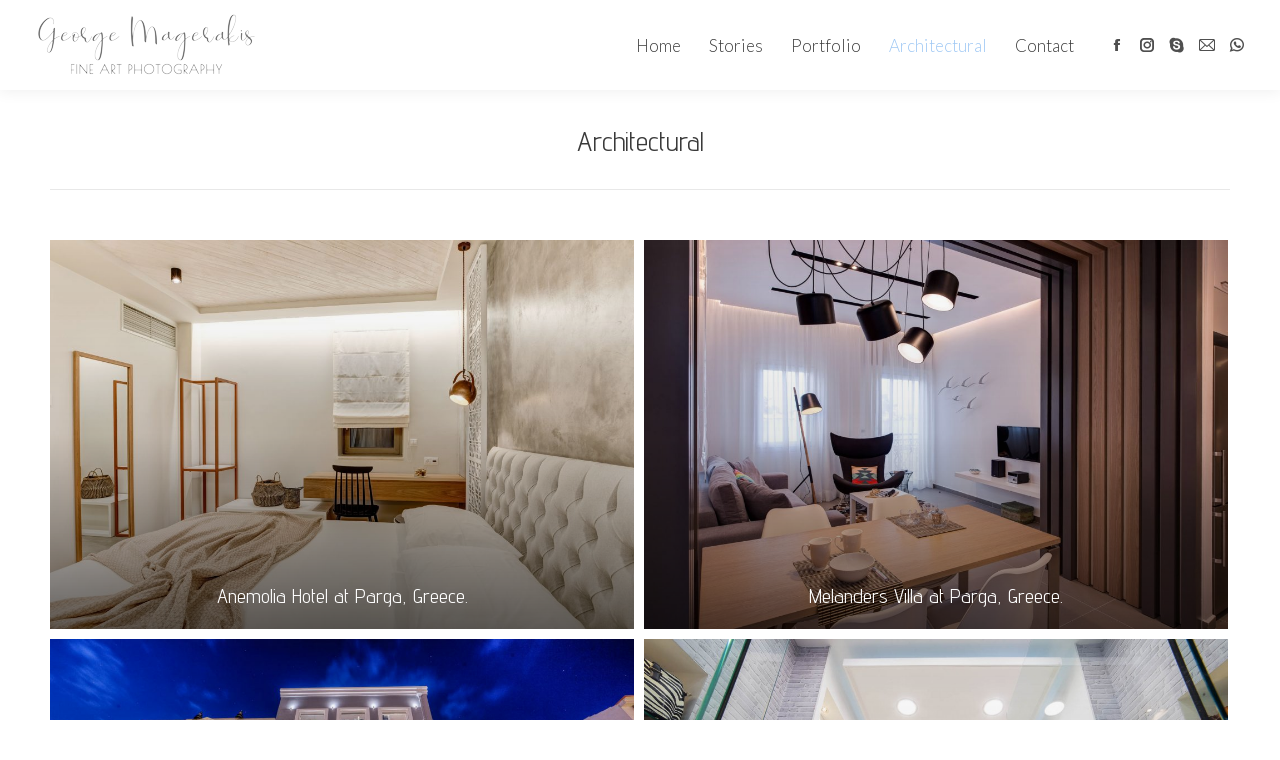

--- FILE ---
content_type: text/html; charset=UTF-8
request_url: https://www.giorgosmagerakis.com/%CE%B1%CF%81%CF%87%CE%B9%CF%84%CE%B5%CE%BA%CF%84%CE%BF%CE%BD%CE%B9%CE%BA%CE%AE-%CF%86%CF%89%CF%84%CE%BF%CE%B3%CF%81%CE%B1%CF%86%CE%AF%CE%B1/
body_size: 17859
content:
<!DOCTYPE html>
<!--[if !(IE 6) | !(IE 7) | !(IE 8)  ]><!-->
<html lang="en-US" class="no-js">
<!--<![endif]-->
<head>
	<meta charset="UTF-8" />
				<meta name="viewport" content="width=device-width, initial-scale=1, maximum-scale=1, user-scalable=0"/>
			<meta name="theme-color" content="#9fc8f4"/>	<link rel="profile" href="https://gmpg.org/xfn/11" />
	<style>
#wpadminbar #wp-admin-bar-wccp_free_top_button .ab-icon:before {
	content: "\f160";
	color: #02CA02;
	top: 3px;
}
#wpadminbar #wp-admin-bar-wccp_free_top_button .ab-icon {
	transform: rotate(45deg);
}
</style>
<meta name='robots' content='index, follow, max-image-preview:large, max-snippet:-1, max-video-preview:-1' />

	<!-- This site is optimized with the Yoast SEO plugin v26.7 - https://yoast.com/wordpress/plugins/seo/ -->
	<title>Αρχιτεκτονική Φωτογραφία Ξενοδοχείων | George Magerakis Photography</title>
	<meta name="description" content="George Magerakis Photography | Αρχιτεκτονική Φωτογραφία Ξενοδοχείων, Εσωτερικών και Εξωτερικών Χώρων, Εναέριες λήψεις με Drone." />
	<link rel="canonical" href="https://www.giorgosmagerakis.com/αρχιτεκτονική-φωτογραφία/" />
	<meta property="og:locale" content="en_US" />
	<meta property="og:type" content="article" />
	<meta property="og:title" content="Αρχιτεκτονική Φωτογραφία Ξενοδοχείων | George Magerakis Photography" />
	<meta property="og:description" content="George Magerakis Photography | Αρχιτεκτονική Φωτογραφία Ξενοδοχείων, Εσωτερικών και Εξωτερικών Χώρων, Εναέριες λήψεις με Drone." />
	<meta property="og:url" content="https://www.giorgosmagerakis.com/αρχιτεκτονική-φωτογραφία/" />
	<meta property="og:site_name" content="George Magerakis Photography" />
	<meta property="article:publisher" content="https://www.facebook.com/magerakisphotography/" />
	<meta property="article:modified_time" content="2018-11-07T00:18:36+00:00" />
	<meta property="og:image" content="https://www.giorgosmagerakis.com/wp-content/uploads/2018/11/20180709_MAG_0869_2500max.jpg" />
	<meta property="og:image:width" content="2500" />
	<meta property="og:image:height" content="1667" />
	<meta property="og:image:type" content="image/jpeg" />
	<meta name="twitter:card" content="summary_large_image" />
	<meta name="twitter:site" content="@GMagerakis" />
	<script type="application/ld+json" class="yoast-schema-graph">{"@context":"https://schema.org","@graph":[{"@type":"WebPage","@id":"https://www.giorgosmagerakis.com/%ce%b1%cf%81%cf%87%ce%b9%cf%84%ce%b5%ce%ba%cf%84%ce%bf%ce%bd%ce%b9%ce%ba%ce%ae-%cf%86%cf%89%cf%84%ce%bf%ce%b3%cf%81%ce%b1%cf%86%ce%af%ce%b1/","url":"https://www.giorgosmagerakis.com/%ce%b1%cf%81%cf%87%ce%b9%cf%84%ce%b5%ce%ba%cf%84%ce%bf%ce%bd%ce%b9%ce%ba%ce%ae-%cf%86%cf%89%cf%84%ce%bf%ce%b3%cf%81%ce%b1%cf%86%ce%af%ce%b1/","name":"Αρχιτεκτονική Φωτογραφία Ξενοδοχείων | George Magerakis Photography","isPartOf":{"@id":"https://www.giorgosmagerakis.com/#website"},"primaryImageOfPage":{"@id":"https://www.giorgosmagerakis.com/%ce%b1%cf%81%cf%87%ce%b9%cf%84%ce%b5%ce%ba%cf%84%ce%bf%ce%bd%ce%b9%ce%ba%ce%ae-%cf%86%cf%89%cf%84%ce%bf%ce%b3%cf%81%ce%b1%cf%86%ce%af%ce%b1/#primaryimage"},"image":{"@id":"https://www.giorgosmagerakis.com/%ce%b1%cf%81%cf%87%ce%b9%cf%84%ce%b5%ce%ba%cf%84%ce%bf%ce%bd%ce%b9%ce%ba%ce%ae-%cf%86%cf%89%cf%84%ce%bf%ce%b3%cf%81%ce%b1%cf%86%ce%af%ce%b1/#primaryimage"},"thumbnailUrl":"https://www.giorgosmagerakis.com/wp-content/uploads/2018/11/20180709_MAG_0869_2500max.jpg","datePublished":"2018-11-06T12:37:39+00:00","dateModified":"2018-11-07T00:18:36+00:00","description":"George Magerakis Photography | Αρχιτεκτονική Φωτογραφία Ξενοδοχείων, Εσωτερικών και Εξωτερικών Χώρων, Εναέριες λήψεις με Drone.","breadcrumb":{"@id":"https://www.giorgosmagerakis.com/%ce%b1%cf%81%cf%87%ce%b9%cf%84%ce%b5%ce%ba%cf%84%ce%bf%ce%bd%ce%b9%ce%ba%ce%ae-%cf%86%cf%89%cf%84%ce%bf%ce%b3%cf%81%ce%b1%cf%86%ce%af%ce%b1/#breadcrumb"},"inLanguage":"en-US","potentialAction":[{"@type":"ReadAction","target":["https://www.giorgosmagerakis.com/%ce%b1%cf%81%cf%87%ce%b9%cf%84%ce%b5%ce%ba%cf%84%ce%bf%ce%bd%ce%b9%ce%ba%ce%ae-%cf%86%cf%89%cf%84%ce%bf%ce%b3%cf%81%ce%b1%cf%86%ce%af%ce%b1/"]}]},{"@type":"ImageObject","inLanguage":"en-US","@id":"https://www.giorgosmagerakis.com/%ce%b1%cf%81%cf%87%ce%b9%cf%84%ce%b5%ce%ba%cf%84%ce%bf%ce%bd%ce%b9%ce%ba%ce%ae-%cf%86%cf%89%cf%84%ce%bf%ce%b3%cf%81%ce%b1%cf%86%ce%af%ce%b1/#primaryimage","url":"https://www.giorgosmagerakis.com/wp-content/uploads/2018/11/20180709_MAG_0869_2500max.jpg","contentUrl":"https://www.giorgosmagerakis.com/wp-content/uploads/2018/11/20180709_MAG_0869_2500max.jpg","width":2500,"height":1667},{"@type":"BreadcrumbList","@id":"https://www.giorgosmagerakis.com/%ce%b1%cf%81%cf%87%ce%b9%cf%84%ce%b5%ce%ba%cf%84%ce%bf%ce%bd%ce%b9%ce%ba%ce%ae-%cf%86%cf%89%cf%84%ce%bf%ce%b3%cf%81%ce%b1%cf%86%ce%af%ce%b1/#breadcrumb","itemListElement":[{"@type":"ListItem","position":1,"name":"Home","item":"https://www.giorgosmagerakis.com/"},{"@type":"ListItem","position":2,"name":"Architectural"}]},{"@type":"WebSite","@id":"https://www.giorgosmagerakis.com/#website","url":"https://www.giorgosmagerakis.com/","name":"George Magerakis Photography","description":"Φωτογραφία Γάμου Πάτρα","potentialAction":[{"@type":"SearchAction","target":{"@type":"EntryPoint","urlTemplate":"https://www.giorgosmagerakis.com/?s={search_term_string}"},"query-input":{"@type":"PropertyValueSpecification","valueRequired":true,"valueName":"search_term_string"}}],"inLanguage":"en-US"}]}</script>
	<!-- / Yoast SEO plugin. -->


<link rel='dns-prefetch' href='//challenges.cloudflare.com' />
<link rel='dns-prefetch' href='//fonts.googleapis.com' />
<link rel="alternate" type="application/rss+xml" title="George Magerakis Photography &raquo; Feed" href="https://www.giorgosmagerakis.com/feed/" />
<link rel="alternate" type="application/rss+xml" title="George Magerakis Photography &raquo; Comments Feed" href="https://www.giorgosmagerakis.com/comments/feed/" />
<link rel="alternate" title="oEmbed (JSON)" type="application/json+oembed" href="https://www.giorgosmagerakis.com/wp-json/oembed/1.0/embed?url=https%3A%2F%2Fwww.giorgosmagerakis.com%2F%25ce%25b1%25cf%2581%25cf%2587%25ce%25b9%25cf%2584%25ce%25b5%25ce%25ba%25cf%2584%25ce%25bf%25ce%25bd%25ce%25b9%25ce%25ba%25ce%25ae-%25cf%2586%25cf%2589%25cf%2584%25ce%25bf%25ce%25b3%25cf%2581%25ce%25b1%25cf%2586%25ce%25af%25ce%25b1%2F" />
<link rel="alternate" title="oEmbed (XML)" type="text/xml+oembed" href="https://www.giorgosmagerakis.com/wp-json/oembed/1.0/embed?url=https%3A%2F%2Fwww.giorgosmagerakis.com%2F%25ce%25b1%25cf%2581%25cf%2587%25ce%25b9%25cf%2584%25ce%25b5%25ce%25ba%25cf%2584%25ce%25bf%25ce%25bd%25ce%25b9%25ce%25ba%25ce%25ae-%25cf%2586%25cf%2589%25cf%2584%25ce%25bf%25ce%25b3%25cf%2581%25ce%25b1%25cf%2586%25ce%25af%25ce%25b1%2F&#038;format=xml" />
<style id='wp-img-auto-sizes-contain-inline-css'>
img:is([sizes=auto i],[sizes^="auto," i]){contain-intrinsic-size:3000px 1500px}
/*# sourceURL=wp-img-auto-sizes-contain-inline-css */
</style>
<link rel='stylesheet' id='layerslider-css' href='https://www.giorgosmagerakis.com/wp-content/plugins/LayerSlider/static/layerslider/css/layerslider.css?ver=6.10.2' media='all' />
<link rel='stylesheet' id='ls-google-fonts-css' href='https://fonts.googleapis.com/css?family=Lato:100,300,regular,700,900%7COpen+Sans:300%7CIndie+Flower:regular%7COswald:300,regular,700&#038;subset=latin%2Clatin-ext' media='all' />
<style id='wp-emoji-styles-inline-css'>

	img.wp-smiley, img.emoji {
		display: inline !important;
		border: none !important;
		box-shadow: none !important;
		height: 1em !important;
		width: 1em !important;
		margin: 0 0.07em !important;
		vertical-align: -0.1em !important;
		background: none !important;
		padding: 0 !important;
	}
/*# sourceURL=wp-emoji-styles-inline-css */
</style>
<style id='wp-block-library-inline-css'>
:root{--wp-block-synced-color:#7a00df;--wp-block-synced-color--rgb:122,0,223;--wp-bound-block-color:var(--wp-block-synced-color);--wp-editor-canvas-background:#ddd;--wp-admin-theme-color:#007cba;--wp-admin-theme-color--rgb:0,124,186;--wp-admin-theme-color-darker-10:#006ba1;--wp-admin-theme-color-darker-10--rgb:0,107,160.5;--wp-admin-theme-color-darker-20:#005a87;--wp-admin-theme-color-darker-20--rgb:0,90,135;--wp-admin-border-width-focus:2px}@media (min-resolution:192dpi){:root{--wp-admin-border-width-focus:1.5px}}.wp-element-button{cursor:pointer}:root .has-very-light-gray-background-color{background-color:#eee}:root .has-very-dark-gray-background-color{background-color:#313131}:root .has-very-light-gray-color{color:#eee}:root .has-very-dark-gray-color{color:#313131}:root .has-vivid-green-cyan-to-vivid-cyan-blue-gradient-background{background:linear-gradient(135deg,#00d084,#0693e3)}:root .has-purple-crush-gradient-background{background:linear-gradient(135deg,#34e2e4,#4721fb 50%,#ab1dfe)}:root .has-hazy-dawn-gradient-background{background:linear-gradient(135deg,#faaca8,#dad0ec)}:root .has-subdued-olive-gradient-background{background:linear-gradient(135deg,#fafae1,#67a671)}:root .has-atomic-cream-gradient-background{background:linear-gradient(135deg,#fdd79a,#004a59)}:root .has-nightshade-gradient-background{background:linear-gradient(135deg,#330968,#31cdcf)}:root .has-midnight-gradient-background{background:linear-gradient(135deg,#020381,#2874fc)}:root{--wp--preset--font-size--normal:16px;--wp--preset--font-size--huge:42px}.has-regular-font-size{font-size:1em}.has-larger-font-size{font-size:2.625em}.has-normal-font-size{font-size:var(--wp--preset--font-size--normal)}.has-huge-font-size{font-size:var(--wp--preset--font-size--huge)}.has-text-align-center{text-align:center}.has-text-align-left{text-align:left}.has-text-align-right{text-align:right}.has-fit-text{white-space:nowrap!important}#end-resizable-editor-section{display:none}.aligncenter{clear:both}.items-justified-left{justify-content:flex-start}.items-justified-center{justify-content:center}.items-justified-right{justify-content:flex-end}.items-justified-space-between{justify-content:space-between}.screen-reader-text{border:0;clip-path:inset(50%);height:1px;margin:-1px;overflow:hidden;padding:0;position:absolute;width:1px;word-wrap:normal!important}.screen-reader-text:focus{background-color:#ddd;clip-path:none;color:#444;display:block;font-size:1em;height:auto;left:5px;line-height:normal;padding:15px 23px 14px;text-decoration:none;top:5px;width:auto;z-index:100000}html :where(.has-border-color){border-style:solid}html :where([style*=border-top-color]){border-top-style:solid}html :where([style*=border-right-color]){border-right-style:solid}html :where([style*=border-bottom-color]){border-bottom-style:solid}html :where([style*=border-left-color]){border-left-style:solid}html :where([style*=border-width]){border-style:solid}html :where([style*=border-top-width]){border-top-style:solid}html :where([style*=border-right-width]){border-right-style:solid}html :where([style*=border-bottom-width]){border-bottom-style:solid}html :where([style*=border-left-width]){border-left-style:solid}html :where(img[class*=wp-image-]){height:auto;max-width:100%}:where(figure){margin:0 0 1em}html :where(.is-position-sticky){--wp-admin--admin-bar--position-offset:var(--wp-admin--admin-bar--height,0px)}@media screen and (max-width:600px){html :where(.is-position-sticky){--wp-admin--admin-bar--position-offset:0px}}

/*# sourceURL=wp-block-library-inline-css */
</style><style id='global-styles-inline-css'>
:root{--wp--preset--aspect-ratio--square: 1;--wp--preset--aspect-ratio--4-3: 4/3;--wp--preset--aspect-ratio--3-4: 3/4;--wp--preset--aspect-ratio--3-2: 3/2;--wp--preset--aspect-ratio--2-3: 2/3;--wp--preset--aspect-ratio--16-9: 16/9;--wp--preset--aspect-ratio--9-16: 9/16;--wp--preset--color--black: #000000;--wp--preset--color--cyan-bluish-gray: #abb8c3;--wp--preset--color--white: #FFF;--wp--preset--color--pale-pink: #f78da7;--wp--preset--color--vivid-red: #cf2e2e;--wp--preset--color--luminous-vivid-orange: #ff6900;--wp--preset--color--luminous-vivid-amber: #fcb900;--wp--preset--color--light-green-cyan: #7bdcb5;--wp--preset--color--vivid-green-cyan: #00d084;--wp--preset--color--pale-cyan-blue: #8ed1fc;--wp--preset--color--vivid-cyan-blue: #0693e3;--wp--preset--color--vivid-purple: #9b51e0;--wp--preset--color--accent: #9fc8f4;--wp--preset--color--dark-gray: #111;--wp--preset--color--light-gray: #767676;--wp--preset--gradient--vivid-cyan-blue-to-vivid-purple: linear-gradient(135deg,rgb(6,147,227) 0%,rgb(155,81,224) 100%);--wp--preset--gradient--light-green-cyan-to-vivid-green-cyan: linear-gradient(135deg,rgb(122,220,180) 0%,rgb(0,208,130) 100%);--wp--preset--gradient--luminous-vivid-amber-to-luminous-vivid-orange: linear-gradient(135deg,rgb(252,185,0) 0%,rgb(255,105,0) 100%);--wp--preset--gradient--luminous-vivid-orange-to-vivid-red: linear-gradient(135deg,rgb(255,105,0) 0%,rgb(207,46,46) 100%);--wp--preset--gradient--very-light-gray-to-cyan-bluish-gray: linear-gradient(135deg,rgb(238,238,238) 0%,rgb(169,184,195) 100%);--wp--preset--gradient--cool-to-warm-spectrum: linear-gradient(135deg,rgb(74,234,220) 0%,rgb(151,120,209) 20%,rgb(207,42,186) 40%,rgb(238,44,130) 60%,rgb(251,105,98) 80%,rgb(254,248,76) 100%);--wp--preset--gradient--blush-light-purple: linear-gradient(135deg,rgb(255,206,236) 0%,rgb(152,150,240) 100%);--wp--preset--gradient--blush-bordeaux: linear-gradient(135deg,rgb(254,205,165) 0%,rgb(254,45,45) 50%,rgb(107,0,62) 100%);--wp--preset--gradient--luminous-dusk: linear-gradient(135deg,rgb(255,203,112) 0%,rgb(199,81,192) 50%,rgb(65,88,208) 100%);--wp--preset--gradient--pale-ocean: linear-gradient(135deg,rgb(255,245,203) 0%,rgb(182,227,212) 50%,rgb(51,167,181) 100%);--wp--preset--gradient--electric-grass: linear-gradient(135deg,rgb(202,248,128) 0%,rgb(113,206,126) 100%);--wp--preset--gradient--midnight: linear-gradient(135deg,rgb(2,3,129) 0%,rgb(40,116,252) 100%);--wp--preset--font-size--small: 13px;--wp--preset--font-size--medium: 20px;--wp--preset--font-size--large: 36px;--wp--preset--font-size--x-large: 42px;--wp--preset--spacing--20: 0.44rem;--wp--preset--spacing--30: 0.67rem;--wp--preset--spacing--40: 1rem;--wp--preset--spacing--50: 1.5rem;--wp--preset--spacing--60: 2.25rem;--wp--preset--spacing--70: 3.38rem;--wp--preset--spacing--80: 5.06rem;--wp--preset--shadow--natural: 6px 6px 9px rgba(0, 0, 0, 0.2);--wp--preset--shadow--deep: 12px 12px 50px rgba(0, 0, 0, 0.4);--wp--preset--shadow--sharp: 6px 6px 0px rgba(0, 0, 0, 0.2);--wp--preset--shadow--outlined: 6px 6px 0px -3px rgb(255, 255, 255), 6px 6px rgb(0, 0, 0);--wp--preset--shadow--crisp: 6px 6px 0px rgb(0, 0, 0);}:where(.is-layout-flex){gap: 0.5em;}:where(.is-layout-grid){gap: 0.5em;}body .is-layout-flex{display: flex;}.is-layout-flex{flex-wrap: wrap;align-items: center;}.is-layout-flex > :is(*, div){margin: 0;}body .is-layout-grid{display: grid;}.is-layout-grid > :is(*, div){margin: 0;}:where(.wp-block-columns.is-layout-flex){gap: 2em;}:where(.wp-block-columns.is-layout-grid){gap: 2em;}:where(.wp-block-post-template.is-layout-flex){gap: 1.25em;}:where(.wp-block-post-template.is-layout-grid){gap: 1.25em;}.has-black-color{color: var(--wp--preset--color--black) !important;}.has-cyan-bluish-gray-color{color: var(--wp--preset--color--cyan-bluish-gray) !important;}.has-white-color{color: var(--wp--preset--color--white) !important;}.has-pale-pink-color{color: var(--wp--preset--color--pale-pink) !important;}.has-vivid-red-color{color: var(--wp--preset--color--vivid-red) !important;}.has-luminous-vivid-orange-color{color: var(--wp--preset--color--luminous-vivid-orange) !important;}.has-luminous-vivid-amber-color{color: var(--wp--preset--color--luminous-vivid-amber) !important;}.has-light-green-cyan-color{color: var(--wp--preset--color--light-green-cyan) !important;}.has-vivid-green-cyan-color{color: var(--wp--preset--color--vivid-green-cyan) !important;}.has-pale-cyan-blue-color{color: var(--wp--preset--color--pale-cyan-blue) !important;}.has-vivid-cyan-blue-color{color: var(--wp--preset--color--vivid-cyan-blue) !important;}.has-vivid-purple-color{color: var(--wp--preset--color--vivid-purple) !important;}.has-black-background-color{background-color: var(--wp--preset--color--black) !important;}.has-cyan-bluish-gray-background-color{background-color: var(--wp--preset--color--cyan-bluish-gray) !important;}.has-white-background-color{background-color: var(--wp--preset--color--white) !important;}.has-pale-pink-background-color{background-color: var(--wp--preset--color--pale-pink) !important;}.has-vivid-red-background-color{background-color: var(--wp--preset--color--vivid-red) !important;}.has-luminous-vivid-orange-background-color{background-color: var(--wp--preset--color--luminous-vivid-orange) !important;}.has-luminous-vivid-amber-background-color{background-color: var(--wp--preset--color--luminous-vivid-amber) !important;}.has-light-green-cyan-background-color{background-color: var(--wp--preset--color--light-green-cyan) !important;}.has-vivid-green-cyan-background-color{background-color: var(--wp--preset--color--vivid-green-cyan) !important;}.has-pale-cyan-blue-background-color{background-color: var(--wp--preset--color--pale-cyan-blue) !important;}.has-vivid-cyan-blue-background-color{background-color: var(--wp--preset--color--vivid-cyan-blue) !important;}.has-vivid-purple-background-color{background-color: var(--wp--preset--color--vivid-purple) !important;}.has-black-border-color{border-color: var(--wp--preset--color--black) !important;}.has-cyan-bluish-gray-border-color{border-color: var(--wp--preset--color--cyan-bluish-gray) !important;}.has-white-border-color{border-color: var(--wp--preset--color--white) !important;}.has-pale-pink-border-color{border-color: var(--wp--preset--color--pale-pink) !important;}.has-vivid-red-border-color{border-color: var(--wp--preset--color--vivid-red) !important;}.has-luminous-vivid-orange-border-color{border-color: var(--wp--preset--color--luminous-vivid-orange) !important;}.has-luminous-vivid-amber-border-color{border-color: var(--wp--preset--color--luminous-vivid-amber) !important;}.has-light-green-cyan-border-color{border-color: var(--wp--preset--color--light-green-cyan) !important;}.has-vivid-green-cyan-border-color{border-color: var(--wp--preset--color--vivid-green-cyan) !important;}.has-pale-cyan-blue-border-color{border-color: var(--wp--preset--color--pale-cyan-blue) !important;}.has-vivid-cyan-blue-border-color{border-color: var(--wp--preset--color--vivid-cyan-blue) !important;}.has-vivid-purple-border-color{border-color: var(--wp--preset--color--vivid-purple) !important;}.has-vivid-cyan-blue-to-vivid-purple-gradient-background{background: var(--wp--preset--gradient--vivid-cyan-blue-to-vivid-purple) !important;}.has-light-green-cyan-to-vivid-green-cyan-gradient-background{background: var(--wp--preset--gradient--light-green-cyan-to-vivid-green-cyan) !important;}.has-luminous-vivid-amber-to-luminous-vivid-orange-gradient-background{background: var(--wp--preset--gradient--luminous-vivid-amber-to-luminous-vivid-orange) !important;}.has-luminous-vivid-orange-to-vivid-red-gradient-background{background: var(--wp--preset--gradient--luminous-vivid-orange-to-vivid-red) !important;}.has-very-light-gray-to-cyan-bluish-gray-gradient-background{background: var(--wp--preset--gradient--very-light-gray-to-cyan-bluish-gray) !important;}.has-cool-to-warm-spectrum-gradient-background{background: var(--wp--preset--gradient--cool-to-warm-spectrum) !important;}.has-blush-light-purple-gradient-background{background: var(--wp--preset--gradient--blush-light-purple) !important;}.has-blush-bordeaux-gradient-background{background: var(--wp--preset--gradient--blush-bordeaux) !important;}.has-luminous-dusk-gradient-background{background: var(--wp--preset--gradient--luminous-dusk) !important;}.has-pale-ocean-gradient-background{background: var(--wp--preset--gradient--pale-ocean) !important;}.has-electric-grass-gradient-background{background: var(--wp--preset--gradient--electric-grass) !important;}.has-midnight-gradient-background{background: var(--wp--preset--gradient--midnight) !important;}.has-small-font-size{font-size: var(--wp--preset--font-size--small) !important;}.has-medium-font-size{font-size: var(--wp--preset--font-size--medium) !important;}.has-large-font-size{font-size: var(--wp--preset--font-size--large) !important;}.has-x-large-font-size{font-size: var(--wp--preset--font-size--x-large) !important;}
/*# sourceURL=global-styles-inline-css */
</style>

<style id='classic-theme-styles-inline-css'>
/*! This file is auto-generated */
.wp-block-button__link{color:#fff;background-color:#32373c;border-radius:9999px;box-shadow:none;text-decoration:none;padding:calc(.667em + 2px) calc(1.333em + 2px);font-size:1.125em}.wp-block-file__button{background:#32373c;color:#fff;text-decoration:none}
/*# sourceURL=/wp-includes/css/classic-themes.min.css */
</style>
<link rel='stylesheet' id='contact-form-7-css' href='https://www.giorgosmagerakis.com/wp-content/plugins/contact-form-7/includes/css/styles.css?ver=6.1.4' media='all' />
<link rel='stylesheet' id='the7-font-css' href='https://www.giorgosmagerakis.com/wp-content/themes/dt-the7/fonts/icomoon-the7-font/icomoon-the7-font.min.css?ver=14.0.2.1' media='all' />
<link rel='stylesheet' id='the7-awesome-fonts-css' href='https://www.giorgosmagerakis.com/wp-content/themes/dt-the7/fonts/FontAwesome/css/all.min.css?ver=14.0.2.1' media='all' />
<link rel='stylesheet' id='the7-awesome-fonts-back-css' href='https://www.giorgosmagerakis.com/wp-content/themes/dt-the7/fonts/FontAwesome/back-compat.min.css?ver=14.0.2.1' media='all' />
<link rel='stylesheet' id='the7-Defaults-css' href='https://www.giorgosmagerakis.com/wp-content/uploads/smile_fonts/Defaults/Defaults.css?ver=6.9' media='all' />
<link rel='stylesheet' id='dt-web-fonts-css' href='https://fonts.googleapis.com/css?family=Roboto:300,400,600,700%7COpen+Sans:400,600,700%7CLato:300,400,600,700%7CRoboto+Condensed:400,600,700%7CAdvent+Pro:400,600,700' media='all' />
<link rel='stylesheet' id='dt-main-css' href='https://www.giorgosmagerakis.com/wp-content/themes/dt-the7/css/main.min.css?ver=14.0.2.1' media='all' />
<link rel='stylesheet' id='the7-custom-scrollbar-css' href='https://www.giorgosmagerakis.com/wp-content/themes/dt-the7/lib/custom-scrollbar/custom-scrollbar.min.css?ver=14.0.2.1' media='all' />
<link rel='stylesheet' id='the7-wpbakery-css' href='https://www.giorgosmagerakis.com/wp-content/themes/dt-the7/css/wpbakery.min.css?ver=14.0.2.1' media='all' />
<link rel='stylesheet' id='the7-core-css' href='https://www.giorgosmagerakis.com/wp-content/plugins/dt-the7-core/assets/css/post-type.min.css?ver=2.7.12' media='all' />
<link rel='stylesheet' id='the7-css-vars-css' href='https://www.giorgosmagerakis.com/wp-content/uploads/the7-css/css-vars.css?ver=73980cda86b1' media='all' />
<link rel='stylesheet' id='dt-custom-css' href='https://www.giorgosmagerakis.com/wp-content/uploads/the7-css/custom.css?ver=73980cda86b1' media='all' />
<link rel='stylesheet' id='dt-media-css' href='https://www.giorgosmagerakis.com/wp-content/uploads/the7-css/media.css?ver=73980cda86b1' media='all' />
<link rel='stylesheet' id='the7-mega-menu-css' href='https://www.giorgosmagerakis.com/wp-content/uploads/the7-css/mega-menu.css?ver=73980cda86b1' media='all' />
<link rel='stylesheet' id='the7-elements-albums-portfolio-css' href='https://www.giorgosmagerakis.com/wp-content/uploads/the7-css/the7-elements-albums-portfolio.css?ver=73980cda86b1' media='all' />
<link rel='stylesheet' id='the7-elements-css' href='https://www.giorgosmagerakis.com/wp-content/uploads/the7-css/post-type-dynamic.css?ver=73980cda86b1' media='all' />
<link rel='stylesheet' id='style-css' href='https://www.giorgosmagerakis.com/wp-content/themes/dt-the7/style.css?ver=14.0.2.1' media='all' />
<script src="https://www.giorgosmagerakis.com/wp-includes/js/jquery/jquery.min.js?ver=3.7.1" id="jquery-core-js"></script>
<script src="https://www.giorgosmagerakis.com/wp-includes/js/jquery/jquery-migrate.min.js?ver=3.4.1" id="jquery-migrate-js"></script>
<script id="layerslider-greensock-js-extra">
var LS_Meta = {"v":"6.10.2"};
//# sourceURL=layerslider-greensock-js-extra
</script>
<script src="https://www.giorgosmagerakis.com/wp-content/plugins/LayerSlider/static/layerslider/js/greensock.js?ver=1.19.0" id="layerslider-greensock-js"></script>
<script src="https://www.giorgosmagerakis.com/wp-content/plugins/LayerSlider/static/layerslider/js/layerslider.kreaturamedia.jquery.js?ver=6.10.2" id="layerslider-js"></script>
<script src="https://www.giorgosmagerakis.com/wp-content/plugins/LayerSlider/static/layerslider/js/layerslider.transitions.js?ver=6.10.2" id="layerslider-transitions-js"></script>
<script src="//www.giorgosmagerakis.com/wp-content/plugins/revslider/sr6/assets/js/rbtools.min.js?ver=6.7.38" async id="tp-tools-js"></script>
<script src="//www.giorgosmagerakis.com/wp-content/plugins/revslider/sr6/assets/js/rs6.min.js?ver=6.7.38" async id="revmin-js"></script>
<script id="dt-above-fold-js-extra">
var dtLocal = {"themeUrl":"https://www.giorgosmagerakis.com/wp-content/themes/dt-the7","passText":"To view this protected post, enter the password below:","moreButtonText":{"loading":"Loading...","loadMore":"Load more"},"postID":"4169","ajaxurl":"https://www.giorgosmagerakis.com/wp-admin/admin-ajax.php","REST":{"baseUrl":"https://www.giorgosmagerakis.com/wp-json/the7/v1","endpoints":{"sendMail":"/send-mail"}},"contactMessages":{"required":"One or more fields have an error. Please check and try again.","terms":"Please accept the privacy policy.","fillTheCaptchaError":"Please, fill the captcha."},"captchaSiteKey":"6LctlBsUAAAAAOmDIOcnPIj6B6HlxRVFA9_KWsa8","ajaxNonce":"028ea7564c","pageData":{"type":"page","template":"albums","layout":"masonry"},"themeSettings":{"smoothScroll":"on","lazyLoading":true,"desktopHeader":{"height":75},"ToggleCaptionEnabled":"disabled","ToggleCaption":"Navigation","floatingHeader":{"showAfter":150,"showMenu":true,"height":50,"logo":{"showLogo":true,"html":"\u003Cimg class=\" preload-me\" src=\"https://www.giorgosmagerakis.com/wp-content/uploads/2018/11/website_70_3-1.png\" srcset=\"https://www.giorgosmagerakis.com/wp-content/uploads/2018/11/website_70_3-1.png 233w, https://www.giorgosmagerakis.com/wp-content/uploads/2018/11/website_150_3.png 499w\" width=\"233\" height=\"70\"   sizes=\"233px\" alt=\"George Magerakis Photography\" /\u003E","url":"https://www.giorgosmagerakis.com/"}},"topLine":{"floatingTopLine":{"logo":{"showLogo":false,"html":""}}},"mobileHeader":{"firstSwitchPoint":930,"secondSwitchPoint":400,"firstSwitchPointHeight":60,"secondSwitchPointHeight":60,"mobileToggleCaptionEnabled":"disabled","mobileToggleCaption":"Menu"},"stickyMobileHeaderFirstSwitch":{"logo":{"html":"\u003Cimg class=\" preload-me\" src=\"https://www.giorgosmagerakis.com/wp-content/uploads/2018/11/website_70_3-1.png\" srcset=\"https://www.giorgosmagerakis.com/wp-content/uploads/2018/11/website_70_3-1.png 233w, https://www.giorgosmagerakis.com/wp-content/uploads/2018/11/website_150_3.png 499w\" width=\"233\" height=\"70\"   sizes=\"233px\" alt=\"George Magerakis Photography\" /\u003E"}},"stickyMobileHeaderSecondSwitch":{"logo":{"html":"\u003Cimg class=\" preload-me\" src=\"https://www.giorgosmagerakis.com/wp-content/uploads/2018/11/website_70_3-1.png\" srcset=\"https://www.giorgosmagerakis.com/wp-content/uploads/2018/11/website_70_3-1.png 233w, https://www.giorgosmagerakis.com/wp-content/uploads/2018/11/website_150_3.png 499w\" width=\"233\" height=\"70\"   sizes=\"233px\" alt=\"George Magerakis Photography\" /\u003E"}},"sidebar":{"switchPoint":970},"boxedWidth":"80%"},"VCMobileScreenWidth":"768"};
var dtShare = {"shareButtonText":{"facebook":"Share on Facebook","twitter":"Share on X","pinterest":"Pin it","linkedin":"Share on Linkedin","whatsapp":"Share on Whatsapp"},"overlayOpacity":"63"};
//# sourceURL=dt-above-fold-js-extra
</script>
<script src="https://www.giorgosmagerakis.com/wp-content/themes/dt-the7/js/above-the-fold.min.js?ver=14.0.2.1" id="dt-above-fold-js"></script>
<script></script><meta name="generator" content="Powered by LayerSlider 6.10.2 - Multi-Purpose, Responsive, Parallax, Mobile-Friendly Slider Plugin for WordPress." />
<!-- LayerSlider updates and docs at: https://layerslider.kreaturamedia.com -->
<link rel="https://api.w.org/" href="https://www.giorgosmagerakis.com/wp-json/" /><link rel="alternate" title="JSON" type="application/json" href="https://www.giorgosmagerakis.com/wp-json/wp/v2/pages/4169" /><link rel="EditURI" type="application/rsd+xml" title="RSD" href="https://www.giorgosmagerakis.com/xmlrpc.php?rsd" />
<meta name="generator" content="WordPress 6.9" />
<link rel='shortlink' href='https://www.giorgosmagerakis.com/?p=4169' />
<script id="wpcp_disable_selection" type="text/javascript">
var image_save_msg='You are not allowed to save images!';
	var no_menu_msg='Context Menu disabled!';
	var smessage = "Content is protected !!";

function disableEnterKey(e)
{
	var elemtype = e.target.tagName;
	
	elemtype = elemtype.toUpperCase();
	
	if (elemtype == "TEXT" || elemtype == "TEXTAREA" || elemtype == "INPUT" || elemtype == "PASSWORD" || elemtype == "SELECT" || elemtype == "OPTION" || elemtype == "EMBED")
	{
		elemtype = 'TEXT';
	}
	
	if (e.ctrlKey){
     var key;
     if(window.event)
          key = window.event.keyCode;     //IE
     else
          key = e.which;     //firefox (97)
    //if (key != 17) alert(key);
     if (elemtype!= 'TEXT' && (key == 97 || key == 65 || key == 67 || key == 99 || key == 88 || key == 120 || key == 26 || key == 85  || key == 86 || key == 83 || key == 43 || key == 73))
     {
		if(wccp_free_iscontenteditable(e)) return true;
		show_wpcp_message('You are not allowed to copy content or view source');
		return false;
     }else
     	return true;
     }
}


/*For contenteditable tags*/
function wccp_free_iscontenteditable(e)
{
	var e = e || window.event; // also there is no e.target property in IE. instead IE uses window.event.srcElement
  	
	var target = e.target || e.srcElement;

	var elemtype = e.target.nodeName;
	
	elemtype = elemtype.toUpperCase();
	
	var iscontenteditable = "false";
		
	if(typeof target.getAttribute!="undefined" ) iscontenteditable = target.getAttribute("contenteditable"); // Return true or false as string
	
	var iscontenteditable2 = false;
	
	if(typeof target.isContentEditable!="undefined" ) iscontenteditable2 = target.isContentEditable; // Return true or false as boolean

	if(target.parentElement.isContentEditable) iscontenteditable2 = true;
	
	if (iscontenteditable == "true" || iscontenteditable2 == true)
	{
		if(typeof target.style!="undefined" ) target.style.cursor = "text";
		
		return true;
	}
}

////////////////////////////////////
function disable_copy(e)
{	
	var e = e || window.event; // also there is no e.target property in IE. instead IE uses window.event.srcElement
	
	var elemtype = e.target.tagName;
	
	elemtype = elemtype.toUpperCase();
	
	if (elemtype == "TEXT" || elemtype == "TEXTAREA" || elemtype == "INPUT" || elemtype == "PASSWORD" || elemtype == "SELECT" || elemtype == "OPTION" || elemtype == "EMBED")
	{
		elemtype = 'TEXT';
	}
	
	if(wccp_free_iscontenteditable(e)) return true;
	
	var isSafari = /Safari/.test(navigator.userAgent) && /Apple Computer/.test(navigator.vendor);
	
	var checker_IMG = '';
	if (elemtype == "IMG" && checker_IMG == 'checked' && e.detail >= 2) {show_wpcp_message(alertMsg_IMG);return false;}
	if (elemtype != "TEXT")
	{
		if (smessage !== "" && e.detail == 2)
			show_wpcp_message(smessage);
		
		if (isSafari)
			return true;
		else
			return false;
	}	
}

//////////////////////////////////////////
function disable_copy_ie()
{
	var e = e || window.event;
	var elemtype = window.event.srcElement.nodeName;
	elemtype = elemtype.toUpperCase();
	if(wccp_free_iscontenteditable(e)) return true;
	if (elemtype == "IMG") {show_wpcp_message(alertMsg_IMG);return false;}
	if (elemtype != "TEXT" && elemtype != "TEXTAREA" && elemtype != "INPUT" && elemtype != "PASSWORD" && elemtype != "SELECT" && elemtype != "OPTION" && elemtype != "EMBED")
	{
		return false;
	}
}	
function reEnable()
{
	return true;
}
document.onkeydown = disableEnterKey;
document.onselectstart = disable_copy_ie;
if(navigator.userAgent.indexOf('MSIE')==-1)
{
	document.onmousedown = disable_copy;
	document.onclick = reEnable;
}
function disableSelection(target)
{
    //For IE This code will work
    if (typeof target.onselectstart!="undefined")
    target.onselectstart = disable_copy_ie;
    
    //For Firefox This code will work
    else if (typeof target.style.MozUserSelect!="undefined")
    {target.style.MozUserSelect="none";}
    
    //All other  (ie: Opera) This code will work
    else
    target.onmousedown=function(){return false}
    target.style.cursor = "default";
}
//Calling the JS function directly just after body load
window.onload = function(){disableSelection(document.body);};

//////////////////special for safari Start////////////////
var onlongtouch;
var timer;
var touchduration = 1000; //length of time we want the user to touch before we do something

var elemtype = "";
function touchstart(e) {
	var e = e || window.event;
  // also there is no e.target property in IE.
  // instead IE uses window.event.srcElement
  	var target = e.target || e.srcElement;
	
	elemtype = window.event.srcElement.nodeName;
	
	elemtype = elemtype.toUpperCase();
	
	if(!wccp_pro_is_passive()) e.preventDefault();
	if (!timer) {
		timer = setTimeout(onlongtouch, touchduration);
	}
}

function touchend() {
    //stops short touches from firing the event
    if (timer) {
        clearTimeout(timer);
        timer = null;
    }
	onlongtouch();
}

onlongtouch = function(e) { //this will clear the current selection if anything selected
	
	if (elemtype != "TEXT" && elemtype != "TEXTAREA" && elemtype != "INPUT" && elemtype != "PASSWORD" && elemtype != "SELECT" && elemtype != "EMBED" && elemtype != "OPTION")	
	{
		if (window.getSelection) {
			if (window.getSelection().empty) {  // Chrome
			window.getSelection().empty();
			} else if (window.getSelection().removeAllRanges) {  // Firefox
			window.getSelection().removeAllRanges();
			}
		} else if (document.selection) {  // IE?
			document.selection.empty();
		}
		return false;
	}
};

document.addEventListener("DOMContentLoaded", function(event) { 
    window.addEventListener("touchstart", touchstart, false);
    window.addEventListener("touchend", touchend, false);
});

function wccp_pro_is_passive() {

  var cold = false,
  hike = function() {};

  try {
	  const object1 = {};
  var aid = Object.defineProperty(object1, 'passive', {
  get() {cold = true}
  });
  window.addEventListener('test', hike, aid);
  window.removeEventListener('test', hike, aid);
  } catch (e) {}

  return cold;
}
/*special for safari End*/
</script>
<script id="wpcp_disable_Right_Click" type="text/javascript">
document.ondragstart = function() { return false;}
	function nocontext(e) {
	   return false;
	}
	document.oncontextmenu = nocontext;
</script>
<style>
.unselectable
{
-moz-user-select:none;
-webkit-user-select:none;
cursor: default;
}
html
{
-webkit-touch-callout: none;
-webkit-user-select: none;
-khtml-user-select: none;
-moz-user-select: none;
-ms-user-select: none;
user-select: none;
-webkit-tap-highlight-color: rgba(0,0,0,0);
}
</style>
<script id="wpcp_css_disable_selection" type="text/javascript">
var e = document.getElementsByTagName('body')[0];
if(e)
{
	e.setAttribute('unselectable',"on");
}
</script>
<script type='text/javascript'>
				jQuery(document).ready(function($) {
				var ult_smooth_speed = 480;
				var ult_smooth_step = 80;
				$('html').attr('data-ult_smooth_speed',ult_smooth_speed).attr('data-ult_smooth_step',ult_smooth_step);
				});
			</script><meta name="generator" content="Powered by WPBakery Page Builder - drag and drop page builder for WordPress."/>
<meta name="generator" content="Powered by Slider Revolution 6.7.38 - responsive, Mobile-Friendly Slider Plugin for WordPress with comfortable drag and drop interface." />
<link rel="icon" href="https://www.giorgosmagerakis.com/wp-content/uploads/2016/06/000-LOGO-2016_Final_PRINT_2-06FAV16.png" type="image/png" sizes="16x16"/><link rel="icon" href="https://www.giorgosmagerakis.com/wp-content/uploads/2016/06/000-LOGO-2016_Final_PRINT_2-06FAV32.png" type="image/png" sizes="32x32"/><script>function setREVStartSize(e){
			//window.requestAnimationFrame(function() {
				window.RSIW = window.RSIW===undefined ? window.innerWidth : window.RSIW;
				window.RSIH = window.RSIH===undefined ? window.innerHeight : window.RSIH;
				try {
					var pw = document.getElementById(e.c).parentNode.offsetWidth,
						newh;
					pw = pw===0 || isNaN(pw) || (e.l=="fullwidth" || e.layout=="fullwidth") ? window.RSIW : pw;
					e.tabw = e.tabw===undefined ? 0 : parseInt(e.tabw);
					e.thumbw = e.thumbw===undefined ? 0 : parseInt(e.thumbw);
					e.tabh = e.tabh===undefined ? 0 : parseInt(e.tabh);
					e.thumbh = e.thumbh===undefined ? 0 : parseInt(e.thumbh);
					e.tabhide = e.tabhide===undefined ? 0 : parseInt(e.tabhide);
					e.thumbhide = e.thumbhide===undefined ? 0 : parseInt(e.thumbhide);
					e.mh = e.mh===undefined || e.mh=="" || e.mh==="auto" ? 0 : parseInt(e.mh,0);
					if(e.layout==="fullscreen" || e.l==="fullscreen")
						newh = Math.max(e.mh,window.RSIH);
					else{
						e.gw = Array.isArray(e.gw) ? e.gw : [e.gw];
						for (var i in e.rl) if (e.gw[i]===undefined || e.gw[i]===0) e.gw[i] = e.gw[i-1];
						e.gh = e.el===undefined || e.el==="" || (Array.isArray(e.el) && e.el.length==0)? e.gh : e.el;
						e.gh = Array.isArray(e.gh) ? e.gh : [e.gh];
						for (var i in e.rl) if (e.gh[i]===undefined || e.gh[i]===0) e.gh[i] = e.gh[i-1];
											
						var nl = new Array(e.rl.length),
							ix = 0,
							sl;
						e.tabw = e.tabhide>=pw ? 0 : e.tabw;
						e.thumbw = e.thumbhide>=pw ? 0 : e.thumbw;
						e.tabh = e.tabhide>=pw ? 0 : e.tabh;
						e.thumbh = e.thumbhide>=pw ? 0 : e.thumbh;
						for (var i in e.rl) nl[i] = e.rl[i]<window.RSIW ? 0 : e.rl[i];
						sl = nl[0];
						for (var i in nl) if (sl>nl[i] && nl[i]>0) { sl = nl[i]; ix=i;}
						var m = pw>(e.gw[ix]+e.tabw+e.thumbw) ? 1 : (pw-(e.tabw+e.thumbw)) / (e.gw[ix]);
						newh =  (e.gh[ix] * m) + (e.tabh + e.thumbh);
					}
					var el = document.getElementById(e.c);
					if (el!==null && el) el.style.height = newh+"px";
					el = document.getElementById(e.c+"_wrapper");
					if (el!==null && el) {
						el.style.height = newh+"px";
						el.style.display = "block";
					}
				} catch(e){
					console.log("Failure at Presize of Slider:" + e)
				}
			//});
		  };</script>
<noscript><style> .wpb_animate_when_almost_visible { opacity: 1; }</style></noscript><script>
  (function(i,s,o,g,r,a,m){i['GoogleAnalyticsObject']=r;i[r]=i[r]||function(){
  (i[r].q=i[r].q||[]).push(arguments)},i[r].l=1*new Date();a=s.createElement(o),
  m=s.getElementsByTagName(o)[0];a.async=1;a.src=g;m.parentNode.insertBefore(a,m)
  })(window,document,'script','//www.google-analytics.com/analytics.js','ga');

  ga('create', 'UA-7062860-1', 'auto');
  ga('send', 'pageview');

</script><link rel='stylesheet' id='rs-plugin-settings-css' href='//www.giorgosmagerakis.com/wp-content/plugins/revslider/sr6/assets/css/rs6.css?ver=6.7.38' media='all' />
<style id='rs-plugin-settings-inline-css'>
.tp-caption a{color:#ff7302;text-shadow:none;-webkit-transition:all 0.2s ease-out;-moz-transition:all 0.2s ease-out;-o-transition:all 0.2s ease-out;-ms-transition:all 0.2s ease-out}.tp-caption a:hover{color:#ffa902}
/*# sourceURL=rs-plugin-settings-inline-css */
</style>
</head>
<body id="the7-body" class="wp-singular page-template page-template-template-albums page-template-template-albums-php page page-id-4169 wp-embed-responsive wp-theme-dt-the7 the7-core-ver-2.7.12 unselectable albums layout-masonry-grid description-on-hover dt-responsive-on right-mobile-menu-close-icon ouside-menu-close-icon mobile-hamburger-close-bg-enable mobile-hamburger-close-bg-hover-enable  fade-medium-mobile-menu-close-icon fade-small-menu-close-icon srcset-enabled btn-flat custom-btn-color custom-btn-hover-color footer-overlap outline-element-decoration phantom-fade phantom-disable-decoration phantom-main-logo-on floating-mobile-menu-icon top-header first-switch-logo-center first-switch-menu-right second-switch-logo-center second-switch-menu-right layzr-loading-on popup-message-style the7-ver-14.0.2.1 dt-fa-compatibility wpb-js-composer js-comp-ver-8.7.2 vc_responsive">
<!-- The7 14.0.2.1 -->

<div id="page" >
	<a class="skip-link screen-reader-text" href="#content">Skip to content</a>

<div class="masthead inline-header right widgets surround shadow-decoration shadow-mobile-header-decoration small-mobile-menu-icon mobile-menu-icon-bg-on mobile-menu-icon-hover-bg-on dt-parent-menu-clickable show-sub-menu-on-hover" >

	<div class="top-bar full-width-line top-bar-empty">
	<div class="top-bar-bg" ></div>
	<div class="mini-widgets left-widgets"></div><div class="mini-widgets right-widgets"></div></div>

	<header class="header-bar" role="banner">

		<div class="branding">
	<div id="site-title" class="assistive-text">George Magerakis Photography</div>
	<div id="site-description" class="assistive-text">Φωτογραφία Γάμου Πάτρα</div>
	<a class="same-logo" href="https://www.giorgosmagerakis.com/"><img class=" preload-me" src="https://www.giorgosmagerakis.com/wp-content/uploads/2018/11/website_70_3-1.png" srcset="https://www.giorgosmagerakis.com/wp-content/uploads/2018/11/website_70_3-1.png 233w, https://www.giorgosmagerakis.com/wp-content/uploads/2018/11/website_150_3.png 499w" width="233" height="70"   sizes="233px" alt="George Magerakis Photography" /></a></div>

		<ul id="primary-menu" class="main-nav level-arrows-on outside-item-remove-margin"><li class="menu-item menu-item-type-post_type menu-item-object-page menu-item-home menu-item-83 first depth-0"><a href='https://www.giorgosmagerakis.com/' data-level='1'><span class="menu-item-text"><span class="menu-text">Home</span></span></a></li> <li class="menu-item menu-item-type-post_type menu-item-object-page menu-item-1605 depth-0"><a href='https://www.giorgosmagerakis.com/destination-wedding-photography-greece/' data-level='1'><span class="menu-item-text"><span class="menu-text">Stories</span></span></a></li> <li class="menu-item menu-item-type-post_type menu-item-object-page menu-item-84 depth-0"><a href='https://www.giorgosmagerakis.com/wedding-destination-photographer/' data-level='1'><span class="menu-item-text"><span class="menu-text">Portfolio</span></span></a></li> <li class="menu-item menu-item-type-post_type menu-item-object-page current-menu-item page_item page-item-4169 current_page_item menu-item-4232 act depth-0"><a href='https://www.giorgosmagerakis.com/%ce%b1%cf%81%cf%87%ce%b9%cf%84%ce%b5%ce%ba%cf%84%ce%bf%ce%bd%ce%b9%ce%ba%ce%ae-%cf%86%cf%89%cf%84%ce%bf%ce%b3%cf%81%ce%b1%cf%86%ce%af%ce%b1/' data-level='1'><span class="menu-item-text"><span class="menu-text">Architectural</span></span></a></li> <li class="menu-item menu-item-type-post_type menu-item-object-page menu-item-82 last depth-0"><a href='https://www.giorgosmagerakis.com/contact-%ce%b5%cf%80%ce%b9%ce%ba%ce%bf%ce%b9%ce%bd%cf%89%ce%bd%ce%af%ce%b1/' data-level='1'><span class="menu-item-text"><span class="menu-text">Contact</span></span></a></li> </ul>
		<div class="mini-widgets"><div class="soc-ico show-on-desktop near-logo-first-switch in-menu-second-switch disabled-bg disabled-border border-off hover-custom-bg hover-disabled-border  hover-border-off"><a title="Facebook page opens in new window" href="https://www.facebook.com/pages/MAGERAKISPHOTOGRAPHY/203344421327" target="_blank" class="facebook"><span class="soc-font-icon"></span><span class="screen-reader-text">Facebook page opens in new window</span></a><a title="Instagram page opens in new window" href="https://www.instagram.com/george_magerakis_photography/" target="_blank" class="instagram"><span class="soc-font-icon"></span><span class="screen-reader-text">Instagram page opens in new window</span></a><a title="Skype page opens in new window" href="skype:giorgos.magerakis?call" target="_blank" class="skype"><span class="soc-font-icon"></span><span class="screen-reader-text">Skype page opens in new window</span></a><a title="Mail page opens in new window" href="mailto:g.magerakis@gmail.com" target="_top" class="mail"><span class="soc-font-icon"></span><span class="screen-reader-text">Mail page opens in new window</span></a><a title="Whatsapp page opens in new window" href="https://wa.me/306975122908" target="_blank" class="whatsapp"><span class="soc-font-icon"></span><span class="screen-reader-text">Whatsapp page opens in new window</span></a></div></div>
	</header>

</div>
<div role="navigation" aria-label="Main Menu" class="dt-mobile-header mobile-menu-show-divider">
	<div class="dt-close-mobile-menu-icon" aria-label="Close" role="button" tabindex="0"><div class="close-line-wrap"><span class="close-line"></span><span class="close-line"></span><span class="close-line"></span></div></div>	<ul id="mobile-menu" class="mobile-main-nav">
		<li class="menu-item menu-item-type-post_type menu-item-object-page menu-item-home menu-item-83 first depth-0"><a href='https://www.giorgosmagerakis.com/' data-level='1'><span class="menu-item-text"><span class="menu-text">Home</span></span></a></li> <li class="menu-item menu-item-type-post_type menu-item-object-page menu-item-1605 depth-0"><a href='https://www.giorgosmagerakis.com/destination-wedding-photography-greece/' data-level='1'><span class="menu-item-text"><span class="menu-text">Stories</span></span></a></li> <li class="menu-item menu-item-type-post_type menu-item-object-page menu-item-84 depth-0"><a href='https://www.giorgosmagerakis.com/wedding-destination-photographer/' data-level='1'><span class="menu-item-text"><span class="menu-text">Portfolio</span></span></a></li> <li class="menu-item menu-item-type-post_type menu-item-object-page current-menu-item page_item page-item-4169 current_page_item menu-item-4232 act depth-0"><a href='https://www.giorgosmagerakis.com/%ce%b1%cf%81%cf%87%ce%b9%cf%84%ce%b5%ce%ba%cf%84%ce%bf%ce%bd%ce%b9%ce%ba%ce%ae-%cf%86%cf%89%cf%84%ce%bf%ce%b3%cf%81%ce%b1%cf%86%ce%af%ce%b1/' data-level='1'><span class="menu-item-text"><span class="menu-text">Architectural</span></span></a></li> <li class="menu-item menu-item-type-post_type menu-item-object-page menu-item-82 last depth-0"><a href='https://www.giorgosmagerakis.com/contact-%ce%b5%cf%80%ce%b9%ce%ba%ce%bf%ce%b9%ce%bd%cf%89%ce%bd%ce%af%ce%b1/' data-level='1'><span class="menu-item-text"><span class="menu-text">Contact</span></span></a></li> 	</ul>
	<div class='mobile-mini-widgets-in-menu'></div>
</div>
<div class="page-inner">
		<div class="page-title title-center breadcrumbs-off page-title-responsive-enabled">
			<div class="wf-wrap">

				<div class="page-title-head hgroup"><h1 >Architectural</h1></div>			</div>
		</div>

		

<div id="main" class="sidebar-none sidebar-divider-vertical">

	
	<div class="main-gradient"></div>
	<div class="wf-wrap">
	<div class="wf-container-main">

	

	<!-- Content -->
	<div id="content" class="content" role="main">

		<div class="wf-container dt-albums-template with-ajax loading-effect-fade-in lazy-loading-mode iso-container description-on-hover hover-style-one content-align-centre always-show-info" data-padding="5px" data-cur-page="1" data-width="370px" data-columns="2" aria-live="assertive">
<div class="wf-cell iso-item" data-post-id="4114" data-date="2018-11-06T12:25:20+00:00" data-name="Anemolia Hotel at Parga, Greece.">
<article class="post post-4114 dt_gallery type-dt_gallery status-publish has-post-thumbnail hentry dt_gallery_category-anemolia-hotel dt_gallery_category-94 text-centered">

	<figure class="rollover-project links-hovers-disabled">
	<a href="https://www.giorgosmagerakis.com/wp-content/uploads/2018/11/20180709_MAG_1286_7_8_2500max.jpg" class="rollover-click-target dt-gallery-pswp layzr-bg"   aria-label="Gallery image" ><img src="data:image/svg+xml,%3Csvg%20xmlns%3D&#39;http%3A%2F%2Fwww.w3.org%2F2000%2Fsvg&#39;%20viewBox%3D&#39;0%200%201050%20700&#39;%2F%3E" data-src="https://www.giorgosmagerakis.com/wp-content/uploads/2018/11/20180709_MAG_1286_7_8_2500max-1050x700.jpg" data-srcset="https://www.giorgosmagerakis.com/wp-content/uploads/2018/11/20180709_MAG_1286_7_8_2500max-1050x700.jpg 1050w, https://www.giorgosmagerakis.com/wp-content/uploads/2018/11/20180709_MAG_1286_7_8_2500max-2100x1400.jpg 2100w" loading="eager" style="--ratio: 1050 / 700" sizes="(max-width: 1050px) 100vw, 1050px" class="preload-me iso-lazy-load aspect" alt=""  width="1050" height="700"  /></a><div class="dt-gallery-container dt-album" data-pretty-share="facebook,twitter,pinterest"><a href="https://www.giorgosmagerakis.com/wp-content/uploads/2018/11/20180709_MAG_1286_7_8_2500max.jpg" title="" class="dt-pswp-item" data-large_image_width="2500" data-large_image_height = "1667" data-dt-img-description="" data-dt-location="https://www.giorgosmagerakis.com/dt_gallery/architectural-anemolia-hotel/20180709_mag_1286_7_8_2500max/"  aria-label="Gallery image"></a><a href="https://www.giorgosmagerakis.com/wp-content/uploads/2018/11/20180709_DJI_0026_2500max.jpg" title="" class="dt-pswp-item" data-large_image_width="2500" data-large_image_height = "1404" data-dt-img-description="" data-dt-location="https://www.giorgosmagerakis.com/dt_gallery/architectural-anemolia-hotel/20180709_dji_0026_2500max/"  aria-label="Gallery image"></a><a href="https://www.giorgosmagerakis.com/wp-content/uploads/2018/11/20180709_DJI_0030_2500max.jpg" title="" class="dt-pswp-item" data-large_image_width="2500" data-large_image_height = "1404" data-dt-img-description="" data-dt-location="https://www.giorgosmagerakis.com/dt_gallery/architectural-anemolia-hotel/20180709_dji_0030_2500max/"  aria-label="Gallery image"></a><a href="https://www.giorgosmagerakis.com/wp-content/uploads/2018/11/20180709_DJI_0032_2500max.jpg" title="" class="dt-pswp-item" data-large_image_width="2500" data-large_image_height = "1404" data-dt-img-description="" data-dt-location="https://www.giorgosmagerakis.com/dt_gallery/architectural-anemolia-hotel/20180709_dji_0032_2500max/"  aria-label="Gallery image"></a><a href="https://www.giorgosmagerakis.com/wp-content/uploads/2018/11/20180709_DJI_0062_2500max.jpg" title="" class="dt-pswp-item" data-large_image_width="2500" data-large_image_height = "1404" data-dt-img-description="" data-dt-location="https://www.giorgosmagerakis.com/dt_gallery/architectural-anemolia-hotel/20180709_dji_0062_2500max/"  aria-label="Gallery image"></a><a href="https://www.giorgosmagerakis.com/wp-content/uploads/2018/11/20180709_MAG_0662_2500max.jpg" title="" class="dt-pswp-item" data-large_image_width="2500" data-large_image_height = "1667" data-dt-img-description="" data-dt-location="https://www.giorgosmagerakis.com/dt_gallery/architectural-anemolia-hotel/20180709_mag_0662_2500max/"  aria-label="Gallery image"></a><a href="https://www.giorgosmagerakis.com/wp-content/uploads/2018/11/20180709_MAG_0664_2500max.jpg" title="" class="dt-pswp-item" data-large_image_width="2500" data-large_image_height = "1667" data-dt-img-description="" data-dt-location="https://www.giorgosmagerakis.com/dt_gallery/architectural-anemolia-hotel/20180709_mag_0664_2500max/"  aria-label="Gallery image"></a><a href="https://www.giorgosmagerakis.com/wp-content/uploads/2018/11/20180709_MAG_0665_2500max.jpg" title="" class="dt-pswp-item" data-large_image_width="2500" data-large_image_height = "1667" data-dt-img-description="" data-dt-location="https://www.giorgosmagerakis.com/dt_gallery/architectural-anemolia-hotel/20180709_mag_0665_2500max/"  aria-label="Gallery image"></a><a href="https://www.giorgosmagerakis.com/wp-content/uploads/2018/11/20180709_MAG_0667_2500max.jpg" title="" class="dt-pswp-item" data-large_image_width="2500" data-large_image_height = "1667" data-dt-img-description="" data-dt-location="https://www.giorgosmagerakis.com/dt_gallery/architectural-anemolia-hotel/20180709_mag_0667_2500max/"  aria-label="Gallery image"></a><a href="https://www.giorgosmagerakis.com/wp-content/uploads/2018/11/20180709_MAG_0675_2500max.jpg" title="" class="dt-pswp-item" data-large_image_width="2500" data-large_image_height = "1667" data-dt-img-description="" data-dt-location="https://www.giorgosmagerakis.com/dt_gallery/architectural-anemolia-hotel/20180709_mag_0675_2500max/"  aria-label="Gallery image"></a><a href="https://www.giorgosmagerakis.com/wp-content/uploads/2018/11/20180709_MAG_0676_2500max.jpg" title="" class="dt-pswp-item" data-large_image_width="2500" data-large_image_height = "1667" data-dt-img-description="" data-dt-location="https://www.giorgosmagerakis.com/dt_gallery/architectural-anemolia-hotel/20180709_mag_0676_2500max/"  aria-label="Gallery image"></a><a href="https://www.giorgosmagerakis.com/wp-content/uploads/2018/11/20180709_MAG_0682_2500max.jpg" title="" class="dt-pswp-item" data-large_image_width="2500" data-large_image_height = "1667" data-dt-img-description="" data-dt-location="https://www.giorgosmagerakis.com/dt_gallery/architectural-anemolia-hotel/20180709_mag_0682_2500max/"  aria-label="Gallery image"></a><a href="https://www.giorgosmagerakis.com/wp-content/uploads/2018/11/20180709_MAG_0686_2500max.jpg" title="" class="dt-pswp-item" data-large_image_width="2500" data-large_image_height = "1667" data-dt-img-description="" data-dt-location="https://www.giorgosmagerakis.com/dt_gallery/architectural-anemolia-hotel/20180709_mag_0686_2500max/"  aria-label="Gallery image"></a><a href="https://www.giorgosmagerakis.com/wp-content/uploads/2018/11/20180709_MAG_0689_2500max.jpg" title="" class="dt-pswp-item" data-large_image_width="2500" data-large_image_height = "1667" data-dt-img-description="" data-dt-location="https://www.giorgosmagerakis.com/dt_gallery/architectural-anemolia-hotel/20180709_mag_0689_2500max/"  aria-label="Gallery image"></a><a href="https://www.giorgosmagerakis.com/wp-content/uploads/2018/11/20180709_MAG_0700_2500max.jpg" title="" class="dt-pswp-item" data-large_image_width="1667" data-large_image_height = "2500" data-dt-img-description="" data-dt-location="https://www.giorgosmagerakis.com/dt_gallery/architectural-anemolia-hotel/20180709_mag_0700_2500max/"  aria-label="Gallery image"></a><a href="https://www.giorgosmagerakis.com/wp-content/uploads/2018/11/20180709_MAG_0715_2500max.jpg" title="" class="dt-pswp-item" data-large_image_width="2500" data-large_image_height = "1667" data-dt-img-description="" data-dt-location="https://www.giorgosmagerakis.com/dt_gallery/architectural-anemolia-hotel/20180709_mag_0715_2500max/"  aria-label="Gallery image"></a><a href="https://www.giorgosmagerakis.com/wp-content/uploads/2018/11/20180709_MAG_0738_2500max.jpg" title="" class="dt-pswp-item" data-large_image_width="2500" data-large_image_height = "1667" data-dt-img-description="" data-dt-location="https://www.giorgosmagerakis.com/dt_gallery/architectural-anemolia-hotel/20180709_mag_0738_2500max/"  aria-label="Gallery image"></a><a href="https://www.giorgosmagerakis.com/wp-content/uploads/2018/11/20180709_MAG_0761_2500max.jpg" title="" class="dt-pswp-item" data-large_image_width="2500" data-large_image_height = "1667" data-dt-img-description="" data-dt-location="https://www.giorgosmagerakis.com/dt_gallery/architectural-anemolia-hotel/20180709_mag_0761_2500max/"  aria-label="Gallery image"></a><a href="https://www.giorgosmagerakis.com/wp-content/uploads/2018/11/20180709_MAG_0764_2500max.jpg" title="" class="dt-pswp-item" data-large_image_width="2500" data-large_image_height = "1667" data-dt-img-description="" data-dt-location="https://www.giorgosmagerakis.com/dt_gallery/architectural-anemolia-hotel/20180709_mag_0764_2500max/"  aria-label="Gallery image"></a><a href="https://www.giorgosmagerakis.com/wp-content/uploads/2018/11/20180709_MAG_0772_2500max.jpg" title="" class="dt-pswp-item" data-large_image_width="1667" data-large_image_height = "2500" data-dt-img-description="" data-dt-location="https://www.giorgosmagerakis.com/dt_gallery/architectural-anemolia-hotel/20180709_mag_0772_2500max/"  aria-label="Gallery image"></a><a href="https://www.giorgosmagerakis.com/wp-content/uploads/2018/11/20180709_MAG_0782_2500max.jpg" title="" class="dt-pswp-item" data-large_image_width="1667" data-large_image_height = "2500" data-dt-img-description="" data-dt-location="https://www.giorgosmagerakis.com/dt_gallery/architectural-anemolia-hotel/20180709_mag_0782_2500max/"  aria-label="Gallery image"></a><a href="https://www.giorgosmagerakis.com/wp-content/uploads/2018/11/20180709_MAG_0795_2500max.jpg" title="" class="dt-pswp-item" data-large_image_width="2500" data-large_image_height = "1667" data-dt-img-description="" data-dt-location="https://www.giorgosmagerakis.com/dt_gallery/architectural-anemolia-hotel/20180709_mag_0795_2500max/"  aria-label="Gallery image"></a><a href="https://www.giorgosmagerakis.com/wp-content/uploads/2018/11/20180709_MAG_0801_2500max.jpg" title="" class="dt-pswp-item" data-large_image_width="2500" data-large_image_height = "1667" data-dt-img-description="" data-dt-location="https://www.giorgosmagerakis.com/dt_gallery/architectural-anemolia-hotel/20180709_mag_0801_2500max/"  aria-label="Gallery image"></a><a href="https://www.giorgosmagerakis.com/wp-content/uploads/2018/11/20180709_MAG_0812_2500max.jpg" title="" class="dt-pswp-item" data-large_image_width="2500" data-large_image_height = "1667" data-dt-img-description="" data-dt-location="https://www.giorgosmagerakis.com/dt_gallery/architectural-anemolia-hotel/20180709_mag_0812_2500max/"  aria-label="Gallery image"></a><a href="https://www.giorgosmagerakis.com/wp-content/uploads/2018/11/20180709_MAG_0828_2500max.jpg" title="" class="dt-pswp-item" data-large_image_width="2500" data-large_image_height = "1667" data-dt-img-description="" data-dt-location="https://www.giorgosmagerakis.com/dt_gallery/architectural-anemolia-hotel/20180709_mag_0828_2500max/"  aria-label="Gallery image"></a><a href="https://www.giorgosmagerakis.com/wp-content/uploads/2018/11/20180709_MAG_0846_2500max.jpg" title="" class="dt-pswp-item" data-large_image_width="2500" data-large_image_height = "1667" data-dt-img-description="" data-dt-location="https://www.giorgosmagerakis.com/dt_gallery/architectural-anemolia-hotel/20180709_mag_0846_2500max/"  aria-label="Gallery image"></a><a href="https://www.giorgosmagerakis.com/wp-content/uploads/2018/11/20180709_MAG_0848_2500max.jpg" title="" class="dt-pswp-item" data-large_image_width="2500" data-large_image_height = "1667" data-dt-img-description="" data-dt-location="https://www.giorgosmagerakis.com/dt_gallery/architectural-anemolia-hotel/20180709_mag_0848_2500max/"  aria-label="Gallery image"></a><a href="https://www.giorgosmagerakis.com/wp-content/uploads/2018/11/20180709_MAG_0855_2500max.jpg" title="" class="dt-pswp-item" data-large_image_width="2500" data-large_image_height = "1667" data-dt-img-description="" data-dt-location="https://www.giorgosmagerakis.com/dt_gallery/architectural-anemolia-hotel/20180709_mag_0855_2500max/"  aria-label="Gallery image"></a><a href="https://www.giorgosmagerakis.com/wp-content/uploads/2018/11/20180709_MAG_0869_2500max.jpg" title="" class="dt-pswp-item" data-large_image_width="2500" data-large_image_height = "1667" data-dt-img-description="" data-dt-location="https://www.giorgosmagerakis.com/dt_gallery/architectural-anemolia-hotel/20180709_mag_0869_2500max/"  aria-label="Gallery image"></a><a href="https://www.giorgosmagerakis.com/wp-content/uploads/2018/11/20180709_MAG_0892_2500max.jpg" title="" class="dt-pswp-item" data-large_image_width="2500" data-large_image_height = "1667" data-dt-img-description="" data-dt-location="https://www.giorgosmagerakis.com/dt_gallery/architectural-anemolia-hotel/20180709_mag_0892_2500max/"  aria-label="Gallery image"></a><a href="https://www.giorgosmagerakis.com/wp-content/uploads/2018/11/20180709_MAG_0906_2500max.jpg" title="" class="dt-pswp-item" data-large_image_width="2500" data-large_image_height = "1667" data-dt-img-description="" data-dt-location="https://www.giorgosmagerakis.com/dt_gallery/architectural-anemolia-hotel/20180709_mag_0906_2500max/"  aria-label="Gallery image"></a><a href="https://www.giorgosmagerakis.com/wp-content/uploads/2018/11/20180709_MAG_0911_2500max.jpg" title="" class="dt-pswp-item" data-large_image_width="2500" data-large_image_height = "1667" data-dt-img-description="" data-dt-location="https://www.giorgosmagerakis.com/dt_gallery/architectural-anemolia-hotel/20180709_mag_0911_2500max/"  aria-label="Gallery image"></a><a href="https://www.giorgosmagerakis.com/wp-content/uploads/2018/11/20180709_MAG_1085_2500max.jpg" title="" class="dt-pswp-item" data-large_image_width="2500" data-large_image_height = "1667" data-dt-img-description="" data-dt-location="https://www.giorgosmagerakis.com/dt_gallery/architectural-anemolia-hotel/20180709_mag_1085_2500max/"  aria-label="Gallery image"></a><a href="https://www.giorgosmagerakis.com/wp-content/uploads/2018/11/20180709_MAG_1102_2500max.jpg" title="" class="dt-pswp-item" data-large_image_width="2500" data-large_image_height = "1667" data-dt-img-description="" data-dt-location="https://www.giorgosmagerakis.com/dt_gallery/architectural-anemolia-hotel/20180709_mag_1102_2500max/"  aria-label="Gallery image"></a><a href="https://www.giorgosmagerakis.com/wp-content/uploads/2018/11/20180709_MAG_1119_2500max.jpg" title="" class="dt-pswp-item" data-large_image_width="2500" data-large_image_height = "1667" data-dt-img-description="" data-dt-location="https://www.giorgosmagerakis.com/dt_gallery/architectural-anemolia-hotel/20180709_mag_1119_2500max/"  aria-label="Gallery image"></a><a href="https://www.giorgosmagerakis.com/wp-content/uploads/2018/11/20180709_MAG_1166_7_8_2500max.jpg" title="" class="dt-pswp-item" data-large_image_width="2500" data-large_image_height = "1667" data-dt-img-description="" data-dt-location="https://www.giorgosmagerakis.com/dt_gallery/architectural-anemolia-hotel/20180709_mag_1166_7_8_2500max/"  aria-label="Gallery image"></a><a href="https://www.giorgosmagerakis.com/wp-content/uploads/2018/11/20180709_MAG_1178_79_80-2_2500max.jpg" title="" class="dt-pswp-item" data-large_image_width="2500" data-large_image_height = "1666" data-dt-img-description="" data-dt-location="https://www.giorgosmagerakis.com/dt_gallery/architectural-anemolia-hotel/20180709_mag_1178_79_80-2_2500max/"  aria-label="Gallery image"></a><a href="https://www.giorgosmagerakis.com/wp-content/uploads/2018/11/20180709_MAG_1214_5_6_2500max.jpg" title="" class="dt-pswp-item" data-large_image_width="2500" data-large_image_height = "1667" data-dt-img-description="" data-dt-location="https://www.giorgosmagerakis.com/dt_gallery/architectural-anemolia-hotel/20180709_mag_1214_5_6_2500max/"  aria-label="Gallery image"></a><a href="https://www.giorgosmagerakis.com/wp-content/uploads/2018/11/20180709_MAG_1220_1_2_2500max.jpg" title="" class="dt-pswp-item" data-large_image_width="2500" data-large_image_height = "1666" data-dt-img-description="" data-dt-location="https://www.giorgosmagerakis.com/dt_gallery/architectural-anemolia-hotel/20180709_mag_1220_1_2_2500max/"  aria-label="Gallery image"></a><a href="https://www.giorgosmagerakis.com/wp-content/uploads/2018/11/20180709_MAG_1235_6_7_2500max.jpg" title="" class="dt-pswp-item" data-large_image_width="2500" data-large_image_height = "1667" data-dt-img-description="" data-dt-location="https://www.giorgosmagerakis.com/dt_gallery/architectural-anemolia-hotel/20180709_mag_1235_6_7_2500max/"  aria-label="Gallery image"></a><a href="https://www.giorgosmagerakis.com/wp-content/uploads/2018/11/20180709_MAG_1253_4_5_2500max.jpg" title="" class="dt-pswp-item" data-large_image_width="2500" data-large_image_height = "1667" data-dt-img-description="" data-dt-location="https://www.giorgosmagerakis.com/dt_gallery/architectural-anemolia-hotel/20180709_mag_1253_4_5_2500max/"  aria-label="Gallery image"></a><a href="https://www.giorgosmagerakis.com/wp-content/uploads/2018/11/20180709_MAG_1262_3_4_2500max.jpg" title="" class="dt-pswp-item" data-large_image_width="2500" data-large_image_height = "1667" data-dt-img-description="" data-dt-location="https://www.giorgosmagerakis.com/dt_gallery/architectural-anemolia-hotel/20180709_mag_1262_3_4_2500max/"  aria-label="Gallery image"></a><a href="https://www.giorgosmagerakis.com/wp-content/uploads/2018/11/20180709_MAG_1268_69_70_2500max.jpg" title="" class="dt-pswp-item" data-large_image_width="2500" data-large_image_height = "1667" data-dt-img-description="" data-dt-location="https://www.giorgosmagerakis.com/dt_gallery/architectural-anemolia-hotel/20180709_mag_1268_69_70_2500max/"  aria-label="Gallery image"></a><a href="https://www.giorgosmagerakis.com/wp-content/uploads/2018/11/20180709_MAG_1319_20_21_2500max.jpg" title="" class="dt-pswp-item" data-large_image_width="2500" data-large_image_height = "1667" data-dt-img-description="" data-dt-location="https://www.giorgosmagerakis.com/dt_gallery/architectural-anemolia-hotel/20180709_mag_1319_20_21_2500max/"  aria-label="Gallery image"></a><a href="https://www.giorgosmagerakis.com/wp-content/uploads/2018/11/20180709_MAG_1328_29_30_2500max.jpg" title="" class="dt-pswp-item" data-large_image_width="2500" data-large_image_height = "1667" data-dt-img-description="" data-dt-location="https://www.giorgosmagerakis.com/dt_gallery/architectural-anemolia-hotel/20180709_mag_1328_29_30_2500max/"  aria-label="Gallery image"></a><a href="https://www.giorgosmagerakis.com/wp-content/uploads/2018/11/20180709_MAG_1358_59_60_2500max.jpg" title="" class="dt-pswp-item" data-large_image_width="2500" data-large_image_height = "1667" data-dt-img-description="" data-dt-location="https://www.giorgosmagerakis.com/dt_gallery/architectural-anemolia-hotel/20180709_mag_1358_59_60_2500max/"  aria-label="Gallery image"></a><a href="https://www.giorgosmagerakis.com/wp-content/uploads/2018/11/20180709_MAG_1361_2_3_2500max.jpg" title="" class="dt-pswp-item" data-large_image_width="2500" data-large_image_height = "1667" data-dt-img-description="" data-dt-location="https://www.giorgosmagerakis.com/dt_gallery/architectural-anemolia-hotel/20180709_mag_1361_2_3_2500max/"  aria-label="Gallery image"></a><a href="https://www.giorgosmagerakis.com/wp-content/uploads/2018/11/20180709_MAG_1376_7_8_2500max.jpg" title="" class="dt-pswp-item" data-large_image_width="2500" data-large_image_height = "1667" data-dt-img-description="" data-dt-location="https://www.giorgosmagerakis.com/dt_gallery/architectural-anemolia-hotel/20180709_mag_1376_7_8_2500max/"  aria-label="Gallery image"></a><a href="https://www.giorgosmagerakis.com/wp-content/uploads/2018/11/20180709_MAG_1382_3_4_2500max.jpg" title="" class="dt-pswp-item" data-large_image_width="2500" data-large_image_height = "1667" data-dt-img-description="" data-dt-location="https://www.giorgosmagerakis.com/dt_gallery/architectural-anemolia-hotel/20180709_mag_1382_3_4_2500max/"  aria-label="Gallery image"></a><a href="https://www.giorgosmagerakis.com/wp-content/uploads/2018/11/20180709_MAG_1397_8_9_2500max.jpg" title="" class="dt-pswp-item" data-large_image_width="2500" data-large_image_height = "1667" data-dt-img-description="" data-dt-location="https://www.giorgosmagerakis.com/dt_gallery/architectural-anemolia-hotel/20180709_mag_1397_8_9_2500max/"  aria-label="Gallery image"></a><a href="https://www.giorgosmagerakis.com/wp-content/uploads/2018/11/20180709_MAG_1448_49_50_2500max.jpg" title="" class="dt-pswp-item" data-large_image_width="2500" data-large_image_height = "1667" data-dt-img-description="" data-dt-location="https://www.giorgosmagerakis.com/dt_gallery/architectural-anemolia-hotel/20180709_mag_1448_49_50_2500max/"  aria-label="Gallery image"></a><a href="https://www.giorgosmagerakis.com/wp-content/uploads/2018/11/20180709_MAG_1484_5_6_2500max.jpg" title="" class="dt-pswp-item" data-large_image_width="2500" data-large_image_height = "1482" data-dt-img-description="" data-dt-location="https://www.giorgosmagerakis.com/dt_gallery/architectural-anemolia-hotel/20180709_mag_1484_5_6_2500max/"  aria-label="Gallery image"></a><a href="https://www.giorgosmagerakis.com/wp-content/uploads/2018/11/20180709_MAG_1494_5_6-2_2500max.jpg" title="" class="dt-pswp-item" data-large_image_width="2500" data-large_image_height = "1667" data-dt-img-description="" data-dt-location="https://www.giorgosmagerakis.com/dt_gallery/architectural-anemolia-hotel/20180709_mag_1494_5_6-2_2500max/"  aria-label="Gallery image"></a></div>		<figcaption class="rollover-content">
						<div class="rollover-content-container">
			<h3 class="entry-title"><a href="https://www.giorgosmagerakis.com/dt_gallery/architectural-anemolia-hotel/" title="Anemolia Hotel at Parga, Greece." class="dt-trigger-first-pswp">Anemolia Hotel at Parga, Greece.</a></h3>		</div>
					</figcaption>
	</figure>
</article>

</div>
<div class="wf-cell iso-item" data-post-id="3328" data-date="2017-05-08T16:11:28+00:00" data-name="Melanders Villa at Parga, Greece.">
<article class="post post-3328 dt_gallery type-dt_gallery status-publish has-post-thumbnail hentry dt_gallery_category-apartment-parga dt_gallery_category-86 text-centered">

	<figure class="rollover-project links-hovers-disabled">
	<a href="https://www.giorgosmagerakis.com/wp-content/uploads/2017/05/20170502_G_Magerakis_IMG_0580_1_2HDR_1600max.jpg" class="rollover-click-target dt-gallery-pswp layzr-bg"   aria-label="Gallery image" ><img src="data:image/svg+xml,%3Csvg%20xmlns%3D&#39;http%3A%2F%2Fwww.w3.org%2F2000%2Fsvg&#39;%20viewBox%3D&#39;0%200%201050%20700&#39;%2F%3E" data-src="https://www.giorgosmagerakis.com/wp-content/uploads/2017/05/20170502_G_Magerakis_IMG_0580_1_2HDR_1600max-1050x700.jpg" data-srcset="https://www.giorgosmagerakis.com/wp-content/uploads/2017/05/20170502_G_Magerakis_IMG_0580_1_2HDR_1600max-1050x700.jpg 1050w, https://www.giorgosmagerakis.com/wp-content/uploads/2017/05/20170502_G_Magerakis_IMG_0580_1_2HDR_1600max.jpg 1600w" loading="eager" style="--ratio: 1050 / 700" sizes="(max-width: 1050px) 100vw, 1050px" class="preload-me iso-lazy-load aspect" alt=""  width="1050" height="700"  /></a><div class="dt-gallery-container dt-album" data-pretty-share="facebook,twitter,pinterest"><a href="https://www.giorgosmagerakis.com/wp-content/uploads/2017/05/20170502_G_Magerakis_IMG_0580_1_2HDR_1600max.jpg" title="" class="dt-pswp-item" data-large_image_width="1600" data-large_image_height = "1067" data-dt-img-description="" data-dt-location="https://www.giorgosmagerakis.com/dt_gallery/architectural-apartment-parga-greece/20170502_g_magerakis_img_0580_1_2hdr_1600max/"  aria-label="Gallery image"></a><a href="https://www.giorgosmagerakis.com/wp-content/uploads/2017/05/20170502_G_Magerakis_IMG_0586_7_8HDR_1600max.jpg" title="" class="dt-pswp-item" data-large_image_width="1600" data-large_image_height = "1066" data-dt-img-description="" data-dt-location="https://www.giorgosmagerakis.com/dt_gallery/architectural-apartment-parga-greece/20170502_g_magerakis_img_0586_7_8hdr_1600max/"  aria-label="Gallery image"></a><a href="https://www.giorgosmagerakis.com/wp-content/uploads/2017/05/20170502_G_Magerakis_IMG_0598_599_600HDR_1600max.jpg" title="" class="dt-pswp-item" data-large_image_width="1066" data-large_image_height = "1600" data-dt-img-description="" data-dt-location="https://www.giorgosmagerakis.com/dt_gallery/architectural-apartment-parga-greece/20170502_g_magerakis_img_0598_599_600hdr_1600max/"  aria-label="Gallery image"></a><a href="https://www.giorgosmagerakis.com/wp-content/uploads/2017/05/20170502_G_Magerakis_IMG_0601_2_3HDR_1600max.jpg" title="" class="dt-pswp-item" data-large_image_width="1600" data-large_image_height = "1066" data-dt-img-description="" data-dt-location="https://www.giorgosmagerakis.com/dt_gallery/architectural-apartment-parga-greece/20170502_g_magerakis_img_0601_2_3hdr_1600max/"  aria-label="Gallery image"></a><a href="https://www.giorgosmagerakis.com/wp-content/uploads/2017/05/20170502_G_Magerakis_IMG_0613_4_5HDR_1600max.jpg" title="" class="dt-pswp-item" data-large_image_width="1066" data-large_image_height = "1600" data-dt-img-description="" data-dt-location="https://www.giorgosmagerakis.com/dt_gallery/architectural-apartment-parga-greece/20170502_g_magerakis_img_0613_4_5hdr_1600max/"  aria-label="Gallery image"></a><a href="https://www.giorgosmagerakis.com/wp-content/uploads/2017/05/20170502_G_Magerakis_IMG_0619_20_21HDR_1600max.jpg" title="" class="dt-pswp-item" data-large_image_width="1600" data-large_image_height = "1066" data-dt-img-description="" data-dt-location="https://www.giorgosmagerakis.com/dt_gallery/architectural-apartment-parga-greece/20170502_g_magerakis_img_0619_20_21hdr_1600max/"  aria-label="Gallery image"></a><a href="https://www.giorgosmagerakis.com/wp-content/uploads/2017/05/20170502_G_Magerakis_IMG_0634_5_6HDR_1600max.jpg" title="" class="dt-pswp-item" data-large_image_width="1600" data-large_image_height = "1066" data-dt-img-description="" data-dt-location="https://www.giorgosmagerakis.com/dt_gallery/architectural-apartment-parga-greece/20170502_g_magerakis_img_0634_5_6hdr_1600max/"  aria-label="Gallery image"></a><a href="https://www.giorgosmagerakis.com/wp-content/uploads/2017/05/20170502_G_Magerakis_IMG_0643_4_5HDR_1600max.jpg" title="" class="dt-pswp-item" data-large_image_width="1600" data-large_image_height = "1066" data-dt-img-description="" data-dt-location="https://www.giorgosmagerakis.com/dt_gallery/architectural-apartment-parga-greece/20170502_g_magerakis_img_0643_4_5hdr_1600max/"  aria-label="Gallery image"></a><a href="https://www.giorgosmagerakis.com/wp-content/uploads/2017/05/20170502_G_Magerakis_IMG_0649_50_51HDR_1600max.jpg" title="" class="dt-pswp-item" data-large_image_width="1600" data-large_image_height = "1066" data-dt-img-description="" data-dt-location="https://www.giorgosmagerakis.com/dt_gallery/architectural-apartment-parga-greece/20170502_g_magerakis_img_0649_50_51hdr_1600max/"  aria-label="Gallery image"></a><a href="https://www.giorgosmagerakis.com/wp-content/uploads/2017/05/20170502_G_Magerakis_IMG_0658_59_60HDR_1600max.jpg" title="" class="dt-pswp-item" data-large_image_width="1066" data-large_image_height = "1600" data-dt-img-description="" data-dt-location="https://www.giorgosmagerakis.com/dt_gallery/architectural-apartment-parga-greece/20170502_g_magerakis_img_0658_59_60hdr_1600max/"  aria-label="Gallery image"></a><a href="https://www.giorgosmagerakis.com/wp-content/uploads/2017/05/20170502_G_Magerakis_IMG_0667_8_9HDR_1600max.jpg" title="" class="dt-pswp-item" data-large_image_width="1600" data-large_image_height = "1066" data-dt-img-description="" data-dt-location="https://www.giorgosmagerakis.com/dt_gallery/architectural-apartment-parga-greece/20170502_g_magerakis_img_0667_8_9hdr_1600max/"  aria-label="Gallery image"></a><a href="https://www.giorgosmagerakis.com/wp-content/uploads/2017/05/20170502_G_Magerakis_IMG_0670_1_2HDR_1600max.jpg" title="" class="dt-pswp-item" data-large_image_width="1600" data-large_image_height = "1066" data-dt-img-description="" data-dt-location="https://www.giorgosmagerakis.com/dt_gallery/architectural-apartment-parga-greece/20170502_g_magerakis_img_0670_1_2hdr_1600max/"  aria-label="Gallery image"></a><a href="https://www.giorgosmagerakis.com/wp-content/uploads/2017/05/20170502_G_Magerakis_IMG_0679_80_81HDR_1600max.jpg" title="" class="dt-pswp-item" data-large_image_width="1600" data-large_image_height = "1067" data-dt-img-description="" data-dt-location="https://www.giorgosmagerakis.com/dt_gallery/architectural-apartment-parga-greece/20170502_g_magerakis_img_0679_80_81hdr_1600max/"  aria-label="Gallery image"></a><a href="https://www.giorgosmagerakis.com/wp-content/uploads/2017/05/20170502_G_Magerakis_IMG_0685_6_7HDR_1600max.jpg" title="" class="dt-pswp-item" data-large_image_width="1600" data-large_image_height = "1067" data-dt-img-description="" data-dt-location="https://www.giorgosmagerakis.com/dt_gallery/architectural-apartment-parga-greece/20170502_g_magerakis_img_0685_6_7hdr_1600max/"  aria-label="Gallery image"></a><a href="https://www.giorgosmagerakis.com/wp-content/uploads/2017/05/20170502_G_Magerakis_IMG_0691_2_3HDR_1600max.jpg" title="" class="dt-pswp-item" data-large_image_width="1600" data-large_image_height = "1066" data-dt-img-description="" data-dt-location="https://www.giorgosmagerakis.com/dt_gallery/architectural-apartment-parga-greece/20170502_g_magerakis_img_0691_2_3hdr_1600max/"  aria-label="Gallery image"></a><a href="https://www.giorgosmagerakis.com/wp-content/uploads/2017/05/20170502_G_Magerakis_IMG_0694_5_6HDR_1600max.jpg" title="" class="dt-pswp-item" data-large_image_width="1600" data-large_image_height = "1066" data-dt-img-description="" data-dt-location="https://www.giorgosmagerakis.com/dt_gallery/architectural-apartment-parga-greece/20170502_g_magerakis_img_0694_5_6hdr_1600max/"  aria-label="Gallery image"></a><a href="https://www.giorgosmagerakis.com/wp-content/uploads/2017/05/20170502_G_Magerakis_IMG_0697_8_9HDR_1600max.jpg" title="" class="dt-pswp-item" data-large_image_width="1066" data-large_image_height = "1600" data-dt-img-description="" data-dt-location="https://www.giorgosmagerakis.com/dt_gallery/architectural-apartment-parga-greece/20170502_g_magerakis_img_0697_8_9hdr_1600max/"  aria-label="Gallery image"></a><a href="https://www.giorgosmagerakis.com/wp-content/uploads/2017/05/20170502_G_Magerakis_IMG_0703_4_5HDR_1600max.jpg" title="" class="dt-pswp-item" data-large_image_width="1600" data-large_image_height = "1066" data-dt-img-description="" data-dt-location="https://www.giorgosmagerakis.com/dt_gallery/architectural-apartment-parga-greece/20170502_g_magerakis_img_0703_4_5hdr_1600max/"  aria-label="Gallery image"></a><a href="https://www.giorgosmagerakis.com/wp-content/uploads/2017/05/20170502_G_Magerakis_IMG_0709_10_11HDR_1600max.jpg" title="" class="dt-pswp-item" data-large_image_width="1600" data-large_image_height = "1066" data-dt-img-description="" data-dt-location="https://www.giorgosmagerakis.com/dt_gallery/architectural-apartment-parga-greece/20170502_g_magerakis_img_0709_10_11hdr_1600max/"  aria-label="Gallery image"></a><a href="https://www.giorgosmagerakis.com/wp-content/uploads/2017/05/20170502_G_Magerakis_IMG_0715_6_7HDR_1600max.jpg" title="" class="dt-pswp-item" data-large_image_width="1067" data-large_image_height = "1600" data-dt-img-description="" data-dt-location="https://www.giorgosmagerakis.com/dt_gallery/architectural-apartment-parga-greece/20170502_g_magerakis_img_0715_6_7hdr_1600max/"  aria-label="Gallery image"></a><a href="https://www.giorgosmagerakis.com/wp-content/uploads/2017/05/20170502_G_Magerakis_IMG_0724_5_6HDR_1600max.jpg" title="" class="dt-pswp-item" data-large_image_width="1600" data-large_image_height = "1066" data-dt-img-description="" data-dt-location="https://www.giorgosmagerakis.com/dt_gallery/architectural-apartment-parga-greece/20170502_g_magerakis_img_0724_5_6hdr_1600max/"  aria-label="Gallery image"></a><a href="https://www.giorgosmagerakis.com/wp-content/uploads/2017/05/20170502_G_Magerakis_IMG_0730_1_2HDR_1600max.jpg" title="" class="dt-pswp-item" data-large_image_width="1066" data-large_image_height = "1600" data-dt-img-description="" data-dt-location="https://www.giorgosmagerakis.com/dt_gallery/architectural-apartment-parga-greece/20170502_g_magerakis_img_0730_1_2hdr_1600max/"  aria-label="Gallery image"></a><a href="https://www.giorgosmagerakis.com/wp-content/uploads/2017/05/20170502_G_Magerakis_IMG_0744_1600max.jpg" title="" class="dt-pswp-item" data-large_image_width="1600" data-large_image_height = "1067" data-dt-img-description="" data-dt-location="https://www.giorgosmagerakis.com/dt_gallery/architectural-apartment-parga-greece/20170502_g_magerakis_img_0744_1600max/"  aria-label="Gallery image"></a><a href="https://www.giorgosmagerakis.com/wp-content/uploads/2017/05/20170502_G_Magerakis_IMG_0746_1600max.jpg" title="" class="dt-pswp-item" data-large_image_width="1067" data-large_image_height = "1600" data-dt-img-description="" data-dt-location="https://www.giorgosmagerakis.com/dt_gallery/architectural-apartment-parga-greece/20170502_g_magerakis_img_0746_1600max/"  aria-label="Gallery image"></a><a href="https://www.giorgosmagerakis.com/wp-content/uploads/2017/05/20170502_G_Magerakis_IMG_0749_1600max.jpg" title="" class="dt-pswp-item" data-large_image_width="1600" data-large_image_height = "1067" data-dt-img-description="" data-dt-location="https://www.giorgosmagerakis.com/dt_gallery/architectural-apartment-parga-greece/20170502_g_magerakis_img_0749_1600max/"  aria-label="Gallery image"></a><a href="https://www.giorgosmagerakis.com/wp-content/uploads/2017/05/20170502_G_Magerakis_IMG_0752_1600max.jpg" title="" class="dt-pswp-item" data-large_image_width="1067" data-large_image_height = "1600" data-dt-img-description="" data-dt-location="https://www.giorgosmagerakis.com/dt_gallery/architectural-apartment-parga-greece/20170502_g_magerakis_img_0752_1600max/"  aria-label="Gallery image"></a><a href="https://www.giorgosmagerakis.com/wp-content/uploads/2017/05/20170502_G_Magerakis_IMG_0755_6_7HDR_1600max.jpg" title="" class="dt-pswp-item" data-large_image_width="1600" data-large_image_height = "1066" data-dt-img-description="" data-dt-location="https://www.giorgosmagerakis.com/dt_gallery/architectural-apartment-parga-greece/20170502_g_magerakis_img_0755_6_7hdr_1600max/"  aria-label="Gallery image"></a><a href="https://www.giorgosmagerakis.com/wp-content/uploads/2017/05/20170502_G_Magerakis_IMG_0758_59_60HDR_1600max.jpg" title="" class="dt-pswp-item" data-large_image_width="1066" data-large_image_height = "1600" data-dt-img-description="" data-dt-location="https://www.giorgosmagerakis.com/dt_gallery/architectural-apartment-parga-greece/20170502_g_magerakis_img_0758_59_60hdr_1600max/"  aria-label="Gallery image"></a><a href="https://www.giorgosmagerakis.com/wp-content/uploads/2017/05/20170502_G_Magerakis_IMG_0767_1600max.jpg" title="" class="dt-pswp-item" data-large_image_width="1600" data-large_image_height = "1067" data-dt-img-description="" data-dt-location="https://www.giorgosmagerakis.com/dt_gallery/architectural-apartment-parga-greece/20170502_g_magerakis_img_0767_1600max/"  aria-label="Gallery image"></a><a href="https://www.giorgosmagerakis.com/wp-content/uploads/2017/05/20170502_G_Magerakis_IMG_0770_1600max.jpg" title="" class="dt-pswp-item" data-large_image_width="1067" data-large_image_height = "1600" data-dt-img-description="" data-dt-location="https://www.giorgosmagerakis.com/dt_gallery/architectural-apartment-parga-greece/20170502_g_magerakis_img_0770_1600max/"  aria-label="Gallery image"></a><a href="https://www.giorgosmagerakis.com/wp-content/uploads/2017/05/20170502_G_Magerakis_IMG_0773_1600max.jpg" title="" class="dt-pswp-item" data-large_image_width="1600" data-large_image_height = "1067" data-dt-img-description="" data-dt-location="https://www.giorgosmagerakis.com/dt_gallery/architectural-apartment-parga-greece/20170502_g_magerakis_img_0773_1600max/"  aria-label="Gallery image"></a><a href="https://www.giorgosmagerakis.com/wp-content/uploads/2017/05/20170502_G_Magerakis_IMG_0777_1600max.jpg" title="" class="dt-pswp-item" data-large_image_width="1600" data-large_image_height = "1067" data-dt-img-description="" data-dt-location="https://www.giorgosmagerakis.com/dt_gallery/architectural-apartment-parga-greece/20170502_g_magerakis_img_0777_1600max/"  aria-label="Gallery image"></a><a href="https://www.giorgosmagerakis.com/wp-content/uploads/2017/05/20170502_G_Magerakis_IMG_0780_1600max.jpg" title="" class="dt-pswp-item" data-large_image_width="1600" data-large_image_height = "1067" data-dt-img-description="" data-dt-location="https://www.giorgosmagerakis.com/dt_gallery/architectural-apartment-parga-greece/20170502_g_magerakis_img_0780_1600max/"  aria-label="Gallery image"></a><a href="https://www.giorgosmagerakis.com/wp-content/uploads/2017/05/20170502_G_Magerakis_IMG_0783_1600max.jpg" title="" class="dt-pswp-item" data-large_image_width="1600" data-large_image_height = "1067" data-dt-img-description="" data-dt-location="https://www.giorgosmagerakis.com/dt_gallery/architectural-apartment-parga-greece/20170502_g_magerakis_img_0783_1600max/"  aria-label="Gallery image"></a><a href="https://www.giorgosmagerakis.com/wp-content/uploads/2017/05/20170502_G_Magerakis_IMG_0784_1600max.jpg" title="" class="dt-pswp-item" data-large_image_width="1600" data-large_image_height = "1067" data-dt-img-description="" data-dt-location="https://www.giorgosmagerakis.com/dt_gallery/architectural-apartment-parga-greece/20170502_g_magerakis_img_0784_1600max/"  aria-label="Gallery image"></a><a href="https://www.giorgosmagerakis.com/wp-content/uploads/2017/05/20170502_G_Magerakis_IMG_0785_1600max.jpg" title="" class="dt-pswp-item" data-large_image_width="1600" data-large_image_height = "1067" data-dt-img-description="" data-dt-location="https://www.giorgosmagerakis.com/dt_gallery/architectural-apartment-parga-greece/20170502_g_magerakis_img_0785_1600max/"  aria-label="Gallery image"></a><a href="https://www.giorgosmagerakis.com/wp-content/uploads/2017/05/20170502_G_Magerakis_IMG_0789_90_91HDR_1600max.jpg" title="" class="dt-pswp-item" data-large_image_width="1600" data-large_image_height = "1066" data-dt-img-description="" data-dt-location="https://www.giorgosmagerakis.com/dt_gallery/architectural-apartment-parga-greece/20170502_g_magerakis_img_0789_90_91hdr_1600max/"  aria-label="Gallery image"></a><a href="https://www.giorgosmagerakis.com/wp-content/uploads/2017/05/20170502_G_Magerakis_IMG_0792_1600max.jpg" title="" class="dt-pswp-item" data-large_image_width="1600" data-large_image_height = "1067" data-dt-img-description="" data-dt-location="https://www.giorgosmagerakis.com/dt_gallery/architectural-apartment-parga-greece/20170502_g_magerakis_img_0792_1600max/"  aria-label="Gallery image"></a><a href="https://www.giorgosmagerakis.com/wp-content/uploads/2017/05/20170502_G_Magerakis_IMG_0793_1600max.jpg" title="" class="dt-pswp-item" data-large_image_width="1600" data-large_image_height = "1067" data-dt-img-description="" data-dt-location="https://www.giorgosmagerakis.com/dt_gallery/architectural-apartment-parga-greece/20170502_g_magerakis_img_0793_1600max/"  aria-label="Gallery image"></a><a href="https://www.giorgosmagerakis.com/wp-content/uploads/2017/05/20170502_G_Magerakis_IMG_0796_1600max.jpg" title="" class="dt-pswp-item" data-large_image_width="1600" data-large_image_height = "1067" data-dt-img-description="" data-dt-location="https://www.giorgosmagerakis.com/dt_gallery/architectural-apartment-parga-greece/20170502_g_magerakis_img_0796_1600max/"  aria-label="Gallery image"></a><a href="https://www.giorgosmagerakis.com/wp-content/uploads/2017/05/20170502_G_Magerakis_IMG_0797_8_9HDR_1600max.jpg" title="" class="dt-pswp-item" data-large_image_width="1600" data-large_image_height = "1138" data-dt-img-description="" data-dt-location="https://www.giorgosmagerakis.com/dt_gallery/architectural-apartment-parga-greece/20170502_g_magerakis_img_0797_8_9hdr_1600max/"  aria-label="Gallery image"></a><a href="https://www.giorgosmagerakis.com/wp-content/uploads/2017/05/20170502_G_Magerakis_IMG_0800_1_2HDR_1600max.jpg" title="" class="dt-pswp-item" data-large_image_width="1067" data-large_image_height = "1600" data-dt-img-description="" data-dt-location="https://www.giorgosmagerakis.com/dt_gallery/architectural-apartment-parga-greece/20170502_g_magerakis_img_0800_1_2hdr_1600max/"  aria-label="Gallery image"></a><a href="https://www.giorgosmagerakis.com/wp-content/uploads/2017/05/20170502_G_Magerakis_IMG_0812_3_4HDR-Edit_1600max.jpg" title="" class="dt-pswp-item" data-large_image_width="1600" data-large_image_height = "505" data-dt-img-description="" data-dt-location="https://www.giorgosmagerakis.com/dt_gallery/architectural-apartment-parga-greece/20170502_g_magerakis_img_0812_3_4hdr-edit_1600max/"  aria-label="Gallery image"></a><a href="https://www.giorgosmagerakis.com/wp-content/uploads/2017/05/20170502_G_Magerakis_IMG_0838_1600max.jpg" title="" class="dt-pswp-item" data-large_image_width="1600" data-large_image_height = "1067" data-dt-img-description="" data-dt-location="https://www.giorgosmagerakis.com/dt_gallery/architectural-apartment-parga-greece/20170502_g_magerakis_img_0838_1600max/"  aria-label="Gallery image"></a><a href="https://www.giorgosmagerakis.com/wp-content/uploads/2017/05/20170502_G_Magerakis_IMG_0851_3HDR_1600max.jpg" title="" class="dt-pswp-item" data-large_image_width="1600" data-large_image_height = "1064" data-dt-img-description="" data-dt-location="https://www.giorgosmagerakis.com/dt_gallery/architectural-apartment-parga-greece/20170502_g_magerakis_img_0851_3hdr_1600max/"  aria-label="Gallery image"></a><a href="https://www.giorgosmagerakis.com/wp-content/uploads/2017/05/20170502_G_Magerakis_IMG_0866_1600max.jpg" title="" class="dt-pswp-item" data-large_image_width="1600" data-large_image_height = "1067" data-dt-img-description="" data-dt-location="https://www.giorgosmagerakis.com/dt_gallery/architectural-apartment-parga-greece/20170502_g_magerakis_img_0866_1600max/"  aria-label="Gallery image"></a><a href="https://www.giorgosmagerakis.com/wp-content/uploads/2017/05/20170502_G_Magerakis_IMG_0868_1600max.jpg" title="" class="dt-pswp-item" data-large_image_width="1600" data-large_image_height = "1064" data-dt-img-description="" data-dt-location="https://www.giorgosmagerakis.com/dt_gallery/architectural-apartment-parga-greece/20170502_g_magerakis_img_0868_1600max/"  aria-label="Gallery image"></a><a href="https://www.giorgosmagerakis.com/wp-content/uploads/2017/05/20170502_G_Magerakis_IMG_0872_1600max.jpg" title="" class="dt-pswp-item" data-large_image_width="1600" data-large_image_height = "1067" data-dt-img-description="" data-dt-location="https://www.giorgosmagerakis.com/dt_gallery/architectural-apartment-parga-greece/20170502_g_magerakis_img_0872_1600max/"  aria-label="Gallery image"></a><a href="https://www.giorgosmagerakis.com/wp-content/uploads/2017/05/20170502_G_Magerakis_IMG_0873_1600max.jpg" title="" class="dt-pswp-item" data-large_image_width="1067" data-large_image_height = "1600" data-dt-img-description="" data-dt-location="https://www.giorgosmagerakis.com/dt_gallery/architectural-apartment-parga-greece/20170502_g_magerakis_img_0873_1600max/"  aria-label="Gallery image"></a><a href="https://www.giorgosmagerakis.com/wp-content/uploads/2017/05/20170502_G_Magerakis_IMG_0877_1600max.jpg" title="" class="dt-pswp-item" data-large_image_width="1600" data-large_image_height = "1067" data-dt-img-description="" data-dt-location="https://www.giorgosmagerakis.com/dt_gallery/architectural-apartment-parga-greece/20170502_g_magerakis_img_0877_1600max/"  aria-label="Gallery image"></a><a href="https://www.giorgosmagerakis.com/wp-content/uploads/2017/05/20170502_G_Magerakis_IMG_0878_1600max.jpg" title="" class="dt-pswp-item" data-large_image_width="1600" data-large_image_height = "1067" data-dt-img-description="" data-dt-location="https://www.giorgosmagerakis.com/dt_gallery/architectural-apartment-parga-greece/20170502_g_magerakis_img_0878_1600max/"  aria-label="Gallery image"></a><a href="https://www.giorgosmagerakis.com/wp-content/uploads/2017/05/20170502_G_Magerakis_IMG_0879_80_81HDR_1600max.jpg" title="" class="dt-pswp-item" data-large_image_width="1600" data-large_image_height = "1066" data-dt-img-description="" data-dt-location="https://www.giorgosmagerakis.com/dt_gallery/architectural-apartment-parga-greece/20170502_g_magerakis_img_0879_80_81hdr_1600max/"  aria-label="Gallery image"></a><a href="https://www.giorgosmagerakis.com/wp-content/uploads/2017/05/20170502_G_Magerakis_IMG_0882_3_4HDR_1600max.jpg" title="" class="dt-pswp-item" data-large_image_width="1066" data-large_image_height = "1600" data-dt-img-description="" data-dt-location="https://www.giorgosmagerakis.com/dt_gallery/architectural-apartment-parga-greece/20170502_g_magerakis_img_0882_3_4hdr_1600max/"  aria-label="Gallery image"></a><a href="https://www.giorgosmagerakis.com/wp-content/uploads/2017/05/20170502_G_Magerakis_IMG_0892_1600max.jpg" title="" class="dt-pswp-item" data-large_image_width="1600" data-large_image_height = "1067" data-dt-img-description="" data-dt-location="https://www.giorgosmagerakis.com/dt_gallery/architectural-apartment-parga-greece/20170502_g_magerakis_img_0892_1600max/"  aria-label="Gallery image"></a><a href="https://www.giorgosmagerakis.com/wp-content/uploads/2017/05/20170502_G_Magerakis_IMG_0893_1600max.jpg" title="" class="dt-pswp-item" data-large_image_width="1067" data-large_image_height = "1600" data-dt-img-description="" data-dt-location="https://www.giorgosmagerakis.com/dt_gallery/architectural-apartment-parga-greece/20170502_g_magerakis_img_0893_1600max/"  aria-label="Gallery image"></a><a href="https://www.giorgosmagerakis.com/wp-content/uploads/2017/05/20170502_G_Magerakis_IMG_0896_1600max.jpg" title="" class="dt-pswp-item" data-large_image_width="1600" data-large_image_height = "1067" data-dt-img-description="" data-dt-location="https://www.giorgosmagerakis.com/dt_gallery/architectural-apartment-parga-greece/20170502_g_magerakis_img_0896_1600max/"  aria-label="Gallery image"></a><a href="https://www.giorgosmagerakis.com/wp-content/uploads/2017/05/20170502_G_Magerakis_IMG_0897_1600max.jpg" title="" class="dt-pswp-item" data-large_image_width="1067" data-large_image_height = "1600" data-dt-img-description="" data-dt-location="https://www.giorgosmagerakis.com/dt_gallery/architectural-apartment-parga-greece/20170502_g_magerakis_img_0897_1600max/"  aria-label="Gallery image"></a><a href="https://www.giorgosmagerakis.com/wp-content/uploads/2017/05/20170502_G_Magerakis_IMG_0904_5_6HDR_1600max.jpg" title="" class="dt-pswp-item" data-large_image_width="1600" data-large_image_height = "1067" data-dt-img-description="" data-dt-location="https://www.giorgosmagerakis.com/dt_gallery/architectural-apartment-parga-greece/20170502_g_magerakis_img_0904_5_6hdr_1600max/"  aria-label="Gallery image"></a><a href="https://www.giorgosmagerakis.com/wp-content/uploads/2017/05/20170502_G_Magerakis_IMG_0907_8_9HDR_1600max.jpg" title="" class="dt-pswp-item" data-large_image_width="1067" data-large_image_height = "1600" data-dt-img-description="" data-dt-location="https://www.giorgosmagerakis.com/dt_gallery/architectural-apartment-parga-greece/20170502_g_magerakis_img_0907_8_9hdr_1600max/"  aria-label="Gallery image"></a><a href="https://www.giorgosmagerakis.com/wp-content/uploads/2017/05/20170502_G_Magerakis_IMG_0910_1_2HDR_1600max.jpg" title="" class="dt-pswp-item" data-large_image_width="1600" data-large_image_height = "1067" data-dt-img-description="" data-dt-location="https://www.giorgosmagerakis.com/dt_gallery/architectural-apartment-parga-greece/20170502_g_magerakis_img_0910_1_2hdr_1600max/"  aria-label="Gallery image"></a></div>		<figcaption class="rollover-content">
						<div class="rollover-content-container">
			<h3 class="entry-title"><a href="https://www.giorgosmagerakis.com/dt_gallery/architectural-apartment-parga-greece/" title="Melanders Villa at Parga, Greece." class="dt-trigger-first-pswp">Melanders Villa at Parga, Greece.</a></h3>		</div>
					</figcaption>
	</figure>
</article>

</div>
<div class="wf-cell iso-item" data-post-id="2479" data-date="2016-05-31T16:55:13+00:00" data-name="COSMOS Store">
<article class="post post-2479 dt_gallery type-dt_gallery status-publish hentry dt_gallery_category-cosmos-patras-store dt_gallery_category-75 text-centered">

	<figure class="rollover-project links-hovers-disabled">
	<a href="https://www.giorgosmagerakis.com/wp-content/uploads/2016/05/20160515_Magerakis_IMG_2384_5_6_WEB.jpg" class="rollover-click-target dt-gallery-pswp layzr-bg"   aria-label="Gallery image" ><img src="data:image/svg+xml,%3Csvg%20xmlns%3D&#39;http%3A%2F%2Fwww.w3.org%2F2000%2Fsvg&#39;%20viewBox%3D&#39;0%200%201050%20699&#39;%2F%3E" data-src="https://www.giorgosmagerakis.com/wp-content/uploads/2016/05/20160515_Magerakis_IMG_2384_5_6_WEB-1050x699.jpg" data-srcset="https://www.giorgosmagerakis.com/wp-content/uploads/2016/05/20160515_Magerakis_IMG_2384_5_6_WEB-1050x699.jpg 1050w, https://www.giorgosmagerakis.com/wp-content/uploads/2016/05/20160515_Magerakis_IMG_2384_5_6_WEB.jpg 1500w" loading="eager" style="--ratio: 1050 / 699" sizes="(max-width: 1050px) 100vw, 1050px" class="preload-me iso-lazy-load aspect" alt=""  width="1050" height="699"  /></a><div class="dt-gallery-container dt-album" data-pretty-share="facebook,twitter,pinterest"><a href="https://www.giorgosmagerakis.com/wp-content/uploads/2016/05/20160515_Magerakis_IMG_2384_5_6_WEB.jpg" title="" class="dt-pswp-item" data-large_image_width="1500" data-large_image_height = "999" data-dt-img-description="" data-dt-location="https://www.giorgosmagerakis.com/dt_gallery/architectural-cosmos-patras-store/20160515_magerakis_img_2384_5_6_web/"  aria-label="Gallery image"></a><a href="https://www.giorgosmagerakis.com/wp-content/uploads/2016/05/20160515_Magerakis_IMG_2278_79_80_2_WEB.jpg" title="" class="dt-pswp-item" data-large_image_width="1500" data-large_image_height = "999" data-dt-img-description="" data-dt-location="https://www.giorgosmagerakis.com/dt_gallery/architectural-cosmos-patras-store/20160515_magerakis_img_2278_79_80_2_web/"  aria-label="Gallery image"></a><a href="https://www.giorgosmagerakis.com/wp-content/uploads/2016/05/20160515_Magerakis_IMG_2284_5_6_WEB.jpg" title="" class="dt-pswp-item" data-large_image_width="1500" data-large_image_height = "999" data-dt-img-description="" data-dt-location="https://www.giorgosmagerakis.com/dt_gallery/architectural-cosmos-patras-store/20160515_magerakis_img_2284_5_6_web/"  aria-label="Gallery image"></a><a href="https://www.giorgosmagerakis.com/wp-content/uploads/2016/05/20160515_Magerakis_IMG_2299_300_301_WEB.jpg" title="" class="dt-pswp-item" data-large_image_width="1500" data-large_image_height = "999" data-dt-img-description="" data-dt-location="https://www.giorgosmagerakis.com/dt_gallery/architectural-cosmos-patras-store/20160515_magerakis_img_2299_300_301_web/"  aria-label="Gallery image"></a><a href="https://www.giorgosmagerakis.com/wp-content/uploads/2016/05/20160515_Magerakis_IMG_2308_09_10_WEB.jpg" title="" class="dt-pswp-item" data-large_image_width="1500" data-large_image_height = "999" data-dt-img-description="" data-dt-location="https://www.giorgosmagerakis.com/dt_gallery/architectural-cosmos-patras-store/20160515_magerakis_img_2308_09_10_web/"  aria-label="Gallery image"></a><a href="https://www.giorgosmagerakis.com/wp-content/uploads/2016/05/20160515_Magerakis_IMG_2314_5_6_WEB.jpg" title="" class="dt-pswp-item" data-large_image_width="1500" data-large_image_height = "999" data-dt-img-description="" data-dt-location="https://www.giorgosmagerakis.com/dt_gallery/architectural-cosmos-patras-store/20160515_magerakis_img_2314_5_6_web/"  aria-label="Gallery image"></a><a href="https://www.giorgosmagerakis.com/wp-content/uploads/2016/05/20160515_Magerakis_IMG_2320_1_2_WEB.jpg" title="" class="dt-pswp-item" data-large_image_width="1500" data-large_image_height = "999" data-dt-img-description="" data-dt-location="https://www.giorgosmagerakis.com/dt_gallery/architectural-cosmos-patras-store/20160515_magerakis_img_2320_1_2_web/"  aria-label="Gallery image"></a><a href="https://www.giorgosmagerakis.com/wp-content/uploads/2016/05/20160515_Magerakis_IMG_2329_30_31_WEB.jpg" title="" class="dt-pswp-item" data-large_image_width="1500" data-large_image_height = "999" data-dt-img-description="" data-dt-location="https://www.giorgosmagerakis.com/dt_gallery/architectural-cosmos-patras-store/20160515_magerakis_img_2329_30_31_web/"  aria-label="Gallery image"></a><a href="https://www.giorgosmagerakis.com/wp-content/uploads/2016/05/20160515_Magerakis_IMG_2341_2_3_WEB.jpg" title="" class="dt-pswp-item" data-large_image_width="1500" data-large_image_height = "999" data-dt-img-description="" data-dt-location="https://www.giorgosmagerakis.com/dt_gallery/architectural-cosmos-patras-store/20160515_magerakis_img_2341_2_3_web/"  aria-label="Gallery image"></a><a href="https://www.giorgosmagerakis.com/wp-content/uploads/2016/05/20160515_Magerakis_IMG_2363_4_5_WEB.jpg" title="" class="dt-pswp-item" data-large_image_width="1500" data-large_image_height = "999" data-dt-img-description="" data-dt-location="https://www.giorgosmagerakis.com/dt_gallery/architectural-cosmos-patras-store/20160515_magerakis_img_2363_4_5_web/"  aria-label="Gallery image"></a><a href="https://www.giorgosmagerakis.com/wp-content/uploads/2016/05/20160515_Magerakis_IMG_2375_6_7_WEB.jpg" title="" class="dt-pswp-item" data-large_image_width="1500" data-large_image_height = "999" data-dt-img-description="" data-dt-location="https://www.giorgosmagerakis.com/dt_gallery/architectural-cosmos-patras-store/20160515_magerakis_img_2375_6_7_web/"  aria-label="Gallery image"></a><a href="https://www.giorgosmagerakis.com/wp-content/uploads/2016/05/20160515_Magerakis_IMG_2399_400_401_WEB.jpg" title="" class="dt-pswp-item" data-large_image_width="1500" data-large_image_height = "999" data-dt-img-description="" data-dt-location="https://www.giorgosmagerakis.com/dt_gallery/architectural-cosmos-patras-store/20160515_magerakis_img_2399_400_401_web/"  aria-label="Gallery image"></a><a href="https://www.giorgosmagerakis.com/wp-content/uploads/2016/05/20160515_Magerakis_IMG_2414_5_6_WEB.jpg" title="" class="dt-pswp-item" data-large_image_width="1500" data-large_image_height = "999" data-dt-img-description="" data-dt-location="https://www.giorgosmagerakis.com/dt_gallery/architectural-cosmos-patras-store/20160515_magerakis_img_2414_5_6_web/"  aria-label="Gallery image"></a><a href="https://www.giorgosmagerakis.com/wp-content/uploads/2016/05/20160515_Magerakis_IMG_2423_4_5_WEB.jpg" title="" class="dt-pswp-item" data-large_image_width="1500" data-large_image_height = "999" data-dt-img-description="" data-dt-location="https://www.giorgosmagerakis.com/dt_gallery/architectural-cosmos-patras-store/20160515_magerakis_img_2423_4_5_web/"  aria-label="Gallery image"></a><a href="https://www.giorgosmagerakis.com/wp-content/uploads/2016/05/20160515_Magerakis_IMG_2441_2_3_WEB.jpg" title="" class="dt-pswp-item" data-large_image_width="1500" data-large_image_height = "999" data-dt-img-description="" data-dt-location="https://www.giorgosmagerakis.com/dt_gallery/architectural-cosmos-patras-store/20160515_magerakis_img_2441_2_3_web/"  aria-label="Gallery image"></a><a href="https://www.giorgosmagerakis.com/wp-content/uploads/2016/05/20160515_Magerakis_IMG_2450_1_2_WEB.jpg" title="" class="dt-pswp-item" data-large_image_width="1500" data-large_image_height = "999" data-dt-img-description="" data-dt-location="https://www.giorgosmagerakis.com/dt_gallery/architectural-cosmos-patras-store/20160515_magerakis_img_2450_1_2_web/"  aria-label="Gallery image"></a><a href="https://www.giorgosmagerakis.com/wp-content/uploads/2016/05/20160515_Magerakis_IMG_2456_7_8_WEB.jpg" title="" class="dt-pswp-item" data-large_image_width="1500" data-large_image_height = "999" data-dt-img-description="" data-dt-location="https://www.giorgosmagerakis.com/dt_gallery/architectural-cosmos-patras-store/20160515_magerakis_img_2456_7_8_web/"  aria-label="Gallery image"></a><a href="https://www.giorgosmagerakis.com/wp-content/uploads/2016/05/20160515_Magerakis_IMG_2462_3_4_WEB.jpg" title="" class="dt-pswp-item" data-large_image_width="1500" data-large_image_height = "999" data-dt-img-description="" data-dt-location="https://www.giorgosmagerakis.com/dt_gallery/architectural-cosmos-patras-store/20160515_magerakis_img_2462_3_4_web/"  aria-label="Gallery image"></a><a href="https://www.giorgosmagerakis.com/wp-content/uploads/2016/05/20160515_Magerakis_IMG_2465_6_7_WEB.jpg" title="" class="dt-pswp-item" data-large_image_width="1500" data-large_image_height = "999" data-dt-img-description="" data-dt-location="https://www.giorgosmagerakis.com/dt_gallery/architectural-cosmos-patras-store/20160515_magerakis_img_2465_6_7_web/"  aria-label="Gallery image"></a><a href="https://www.giorgosmagerakis.com/wp-content/uploads/2016/05/20160515_Magerakis_IMG_2489_90_91_WEB.jpg" title="" class="dt-pswp-item" data-large_image_width="1500" data-large_image_height = "999" data-dt-img-description="" data-dt-location="https://www.giorgosmagerakis.com/dt_gallery/architectural-cosmos-patras-store/20160515_magerakis_img_2489_90_91_web/"  aria-label="Gallery image"></a><a href="https://www.giorgosmagerakis.com/wp-content/uploads/2016/05/20160515_Magerakis_IMG_2492_3_4_WEB.jpg" title="" class="dt-pswp-item" data-large_image_width="1500" data-large_image_height = "999" data-dt-img-description="" data-dt-location="https://www.giorgosmagerakis.com/dt_gallery/architectural-cosmos-patras-store/20160515_magerakis_img_2492_3_4_web/"  aria-label="Gallery image"></a><a href="https://www.giorgosmagerakis.com/wp-content/uploads/2016/05/20160515_Magerakis_IMG_2525_6_7_WEB.jpg" title="" class="dt-pswp-item" data-large_image_width="1500" data-large_image_height = "999" data-dt-img-description="" data-dt-location="https://www.giorgosmagerakis.com/dt_gallery/architectural-cosmos-patras-store/20160515_magerakis_img_2525_6_7_web/"  aria-label="Gallery image"></a><a href="https://www.giorgosmagerakis.com/wp-content/uploads/2016/05/20160515_Magerakis_IMG_2531_2_3_WEB.jpg" title="" class="dt-pswp-item" data-large_image_width="1500" data-large_image_height = "999" data-dt-img-description="" data-dt-location="https://www.giorgosmagerakis.com/dt_gallery/architectural-cosmos-patras-store/20160515_magerakis_img_2531_2_3_web/"  aria-label="Gallery image"></a><a href="https://www.giorgosmagerakis.com/wp-content/uploads/2016/05/20160515_Magerakis_IMG_2534_5_6_WEB.jpg" title="" class="dt-pswp-item" data-large_image_width="1500" data-large_image_height = "999" data-dt-img-description="" data-dt-location="https://www.giorgosmagerakis.com/dt_gallery/architectural-cosmos-patras-store/20160515_magerakis_img_2534_5_6_web/"  aria-label="Gallery image"></a><a href="https://www.giorgosmagerakis.com/wp-content/uploads/2016/05/20160515_Magerakis_IMG_2564_WEB.jpg" title="" class="dt-pswp-item" data-large_image_width="1500" data-large_image_height = "999" data-dt-img-description="" data-dt-location="https://www.giorgosmagerakis.com/dt_gallery/architectural-cosmos-patras-store/20160515_magerakis_img_2564_web/"  aria-label="Gallery image"></a><a href="https://www.giorgosmagerakis.com/wp-content/uploads/2016/05/20160515_Magerakis_IMG_2577_WEB.jpg" title="" class="dt-pswp-item" data-large_image_width="1500" data-large_image_height = "999" data-dt-img-description="" data-dt-location="https://www.giorgosmagerakis.com/dt_gallery/architectural-cosmos-patras-store/20160515_magerakis_img_2577_web/"  aria-label="Gallery image"></a><a href="https://www.giorgosmagerakis.com/wp-content/uploads/2016/05/20160515_Magerakis_IMG_2596_WEB.jpg" title="" class="dt-pswp-item" data-large_image_width="1500" data-large_image_height = "999" data-dt-img-description="" data-dt-location="https://www.giorgosmagerakis.com/dt_gallery/architectural-cosmos-patras-store/20160515_magerakis_img_2596_web/"  aria-label="Gallery image"></a><a href="https://www.giorgosmagerakis.com/wp-content/uploads/2016/05/20160515_Magerakis_IMG_2607_WEB.jpg" title="" class="dt-pswp-item" data-large_image_width="1500" data-large_image_height = "999" data-dt-img-description="" data-dt-location="https://www.giorgosmagerakis.com/dt_gallery/architectural-cosmos-patras-store/20160515_magerakis_img_2607_web/"  aria-label="Gallery image"></a></div>		<figcaption class="rollover-content">
						<div class="rollover-content-container">
			<h3 class="entry-title"><a href="https://www.giorgosmagerakis.com/dt_gallery/architectural-cosmos-patras-store/" title="COSMOS Store" class="dt-trigger-first-pswp">COSMOS Store</a></h3>		</div>
					</figcaption>
	</figure>
</article>

</div>
<div class="wf-cell iso-item" data-post-id="2461" data-date="2016-05-31T16:19:50+00:00" data-name="Retail Shop for ARCHRAY.">
<article class="post post-2461 dt_gallery type-dt_gallery status-publish hentry dt_gallery_category-architectural dt_gallery_category-shop-i dt_gallery_category-44 dt_gallery_category-74 text-centered">

	<figure class="rollover-project links-hovers-disabled">
	<a href="https://www.giorgosmagerakis.com/wp-content/uploads/2016/05/20150429_G_Magerakis__MG_8466_WEB.jpg" class="rollover-click-target dt-gallery-pswp layzr-bg"   aria-label="Gallery image" ><img src="data:image/svg+xml,%3Csvg%20xmlns%3D&#39;http%3A%2F%2Fwww.w3.org%2F2000%2Fsvg&#39;%20viewBox%3D&#39;0%200%201050%20700&#39;%2F%3E" data-src="https://www.giorgosmagerakis.com/wp-content/uploads/2016/05/20150429_G_Magerakis__MG_8466_WEB-1050x700.jpg" data-srcset="https://www.giorgosmagerakis.com/wp-content/uploads/2016/05/20150429_G_Magerakis__MG_8466_WEB-1050x700.jpg 1050w, https://www.giorgosmagerakis.com/wp-content/uploads/2016/05/20150429_G_Magerakis__MG_8466_WEB.jpg 1500w" loading="eager" style="--ratio: 1050 / 700" sizes="(max-width: 1050px) 100vw, 1050px" class="preload-me iso-lazy-load aspect" alt=""  width="1050" height="700"  /></a><div class="dt-gallery-container dt-album" data-pretty-share="facebook,twitter,pinterest"><a href="https://www.giorgosmagerakis.com/wp-content/uploads/2016/05/20150429_G_Magerakis__MG_8466_WEB.jpg" title="" class="dt-pswp-item" data-large_image_width="1500" data-large_image_height = "1000" data-dt-img-description="" data-dt-location="https://www.giorgosmagerakis.com/dt_gallery/architectural-shop-i/20150429_g_magerakis__mg_8466_web/"  aria-label="Gallery image"></a><a href="https://www.giorgosmagerakis.com/wp-content/uploads/2016/05/20150429_G_Magerakis__MG_8472_WEB.jpg" title="" class="dt-pswp-item" data-large_image_width="1500" data-large_image_height = "1000" data-dt-img-description="" data-dt-location="https://www.giorgosmagerakis.com/dt_gallery/architectural-shop-i/20150429_g_magerakis__mg_8472_web/"  aria-label="Gallery image"></a><a href="https://www.giorgosmagerakis.com/wp-content/uploads/2016/05/20150429_G_Magerakis__MG_8474_WEB.jpg" title="" class="dt-pswp-item" data-large_image_width="1500" data-large_image_height = "1000" data-dt-img-description="" data-dt-location="https://www.giorgosmagerakis.com/dt_gallery/architectural-shop-i/20150429_g_magerakis__mg_8474_web/"  aria-label="Gallery image"></a><a href="https://www.giorgosmagerakis.com/wp-content/uploads/2016/05/20150429_G_Magerakis__MG_8484_WEB.jpg" title="" class="dt-pswp-item" data-large_image_width="1500" data-large_image_height = "1000" data-dt-img-description="" data-dt-location="https://www.giorgosmagerakis.com/dt_gallery/architectural-shop-i/20150429_g_magerakis__mg_8484_web/"  aria-label="Gallery image"></a><a href="https://www.giorgosmagerakis.com/wp-content/uploads/2016/05/20150429_G_Magerakis__MG_8487_WEB.jpg" title="" class="dt-pswp-item" data-large_image_width="1500" data-large_image_height = "1000" data-dt-img-description="" data-dt-location="https://www.giorgosmagerakis.com/dt_gallery/architectural-shop-i/20150429_g_magerakis__mg_8487_web/"  aria-label="Gallery image"></a><a href="https://www.giorgosmagerakis.com/wp-content/uploads/2016/05/20150429_G_Magerakis__MG_8491_WEB.jpg" title="" class="dt-pswp-item" data-large_image_width="1500" data-large_image_height = "1000" data-dt-img-description="" data-dt-location="https://www.giorgosmagerakis.com/dt_gallery/architectural-shop-i/20150429_g_magerakis__mg_8491_web/"  aria-label="Gallery image"></a><a href="https://www.giorgosmagerakis.com/wp-content/uploads/2016/05/20150429_G_Magerakis__MG_8497_WEB.jpg" title="" class="dt-pswp-item" data-large_image_width="1500" data-large_image_height = "1000" data-dt-img-description="" data-dt-location="https://www.giorgosmagerakis.com/dt_gallery/architectural-shop-i/20150429_g_magerakis__mg_8497_web/"  aria-label="Gallery image"></a><a href="https://www.giorgosmagerakis.com/wp-content/uploads/2016/05/20150429_G_Magerakis__MG_8503_WEB.jpg" title="" class="dt-pswp-item" data-large_image_width="1500" data-large_image_height = "1000" data-dt-img-description="" data-dt-location="https://www.giorgosmagerakis.com/dt_gallery/architectural-shop-i/20150429_g_magerakis__mg_8503_web/"  aria-label="Gallery image"></a><a href="https://www.giorgosmagerakis.com/wp-content/uploads/2016/05/20150429_G_Magerakis__MG_8504_WEB.jpg" title="" class="dt-pswp-item" data-large_image_width="1500" data-large_image_height = "1000" data-dt-img-description="" data-dt-location="https://www.giorgosmagerakis.com/dt_gallery/architectural-shop-i/20150429_g_magerakis__mg_8504_web/"  aria-label="Gallery image"></a><a href="https://www.giorgosmagerakis.com/wp-content/uploads/2016/05/20150429_G_Magerakis__MG_8535_WEB.jpg" title="" class="dt-pswp-item" data-large_image_width="1500" data-large_image_height = "1000" data-dt-img-description="" data-dt-location="https://www.giorgosmagerakis.com/dt_gallery/architectural-shop-i/20150429_g_magerakis__mg_8535_web/"  aria-label="Gallery image"></a><a href="https://www.giorgosmagerakis.com/wp-content/uploads/2016/05/20150429_G_Magerakis__MG_8538_WEB.jpg" title="" class="dt-pswp-item" data-large_image_width="1500" data-large_image_height = "1000" data-dt-img-description="" data-dt-location="https://www.giorgosmagerakis.com/dt_gallery/architectural-shop-i/20150429_g_magerakis__mg_8538_web/"  aria-label="Gallery image"></a><a href="https://www.giorgosmagerakis.com/wp-content/uploads/2016/05/20150429_G_Magerakis__MG_8549_WEB.jpg" title="" class="dt-pswp-item" data-large_image_width="1500" data-large_image_height = "1000" data-dt-img-description="" data-dt-location="https://www.giorgosmagerakis.com/dt_gallery/architectural-shop-i/20150429_g_magerakis__mg_8549_web/"  aria-label="Gallery image"></a><a href="https://www.giorgosmagerakis.com/wp-content/uploads/2016/05/20150429_G_Magerakis__MG_8580_WEB.jpg" title="" class="dt-pswp-item" data-large_image_width="1500" data-large_image_height = "1000" data-dt-img-description="" data-dt-location="https://www.giorgosmagerakis.com/dt_gallery/architectural-shop-i/20150429_g_magerakis__mg_8580_web/"  aria-label="Gallery image"></a><a href="https://www.giorgosmagerakis.com/wp-content/uploads/2016/05/20150429_G_Magerakis__MG_8595_WEB.jpg" title="" class="dt-pswp-item" data-large_image_width="1500" data-large_image_height = "1000" data-dt-img-description="" data-dt-location="https://www.giorgosmagerakis.com/dt_gallery/architectural-shop-i/20150429_g_magerakis__mg_8595_web/"  aria-label="Gallery image"></a><a href="https://www.giorgosmagerakis.com/wp-content/uploads/2016/05/20150429_G_Magerakis__MG_8605_WEB.jpg" title="" class="dt-pswp-item" data-large_image_width="1500" data-large_image_height = "1000" data-dt-img-description="" data-dt-location="https://www.giorgosmagerakis.com/dt_gallery/architectural-shop-i/20150429_g_magerakis__mg_8605_web/"  aria-label="Gallery image"></a><a href="https://www.giorgosmagerakis.com/wp-content/uploads/2016/05/20150429_G_Magerakis__MG_8615_WEB.jpg" title="" class="dt-pswp-item" data-large_image_width="1500" data-large_image_height = "1000" data-dt-img-description="" data-dt-location="https://www.giorgosmagerakis.com/dt_gallery/architectural-shop-i/20150429_g_magerakis__mg_8615_web/"  aria-label="Gallery image"></a><a href="https://www.giorgosmagerakis.com/wp-content/uploads/2016/05/20150429_G_Magerakis__MG_8636_WEB.jpg" title="" class="dt-pswp-item" data-large_image_width="1500" data-large_image_height = "1000" data-dt-img-description="" data-dt-location="https://www.giorgosmagerakis.com/dt_gallery/architectural-shop-i/20150429_g_magerakis__mg_8636_web/"  aria-label="Gallery image"></a></div>		<figcaption class="rollover-content">
						<div class="rollover-content-container">
			<h3 class="entry-title"><a href="https://www.giorgosmagerakis.com/dt_gallery/architectural-shop-i/" title="Retail Shop for ARCHRAY." class="dt-trigger-first-pswp">Retail Shop for ARCHRAY.</a></h3>		</div>
					</figcaption>
	</figure>
</article>

</div>
<div class="wf-cell iso-item" data-post-id="2444" data-date="2016-05-31T16:15:04+00:00" data-name="Luxury Apartment for ARCHRAY.">
<article class="post post-2444 dt_gallery type-dt_gallery status-publish hentry dt_gallery_category-architectural dt_gallery_category-flat-i dt_gallery_category-44 dt_gallery_category-73 text-centered">

	<figure class="rollover-project links-hovers-disabled">
	<a href="https://www.giorgosmagerakis.com/wp-content/uploads/2016/05/20150529_G_Magerakis__MG_0704_5_6HDR_WEB.jpg" class="rollover-click-target dt-gallery-pswp layzr-bg"   aria-label="Gallery image" ><img src="data:image/svg+xml,%3Csvg%20xmlns%3D&#39;http%3A%2F%2Fwww.w3.org%2F2000%2Fsvg&#39;%20viewBox%3D&#39;0%200%201050%20700&#39;%2F%3E" data-src="https://www.giorgosmagerakis.com/wp-content/uploads/2016/05/20150529_G_Magerakis__MG_0704_5_6HDR_WEB-1050x700.jpg" data-srcset="https://www.giorgosmagerakis.com/wp-content/uploads/2016/05/20150529_G_Magerakis__MG_0704_5_6HDR_WEB-1050x700.jpg 1050w, https://www.giorgosmagerakis.com/wp-content/uploads/2016/05/20150529_G_Magerakis__MG_0704_5_6HDR_WEB.jpg 1500w" loading="eager" style="--ratio: 1050 / 700" sizes="(max-width: 1050px) 100vw, 1050px" class="preload-me iso-lazy-load aspect" alt=""  width="1050" height="700"  /></a><div class="dt-gallery-container dt-album" data-pretty-share="facebook,twitter,pinterest"><a href="https://www.giorgosmagerakis.com/wp-content/uploads/2016/05/20150529_G_Magerakis__MG_0704_5_6HDR_WEB.jpg" title="" class="dt-pswp-item" data-large_image_width="1500" data-large_image_height = "1000" data-dt-img-description="" data-dt-location="https://www.giorgosmagerakis.com/dt_gallery/architectural-flat-i/20150529_g_magerakis__mg_0704_5_6hdr_web/"  aria-label="Gallery image"></a><a href="https://www.giorgosmagerakis.com/wp-content/uploads/2016/05/20150529_G_Magerakis__MG_0728_29_30HDR_WEB.jpg" title="" class="dt-pswp-item" data-large_image_width="1500" data-large_image_height = "1000" data-dt-img-description="" data-dt-location="https://www.giorgosmagerakis.com/dt_gallery/architectural-flat-i/20150529_g_magerakis__mg_0728_29_30hdr_web/"  aria-label="Gallery image"></a><a href="https://www.giorgosmagerakis.com/wp-content/uploads/2016/05/20150529_G_Magerakis__MG_0739_40_41HDR_WEB.jpg" title="" class="dt-pswp-item" data-large_image_width="1500" data-large_image_height = "1000" data-dt-img-description="" data-dt-location="https://www.giorgosmagerakis.com/dt_gallery/architectural-flat-i/20150529_g_magerakis__mg_0739_40_41hdr_web/"  aria-label="Gallery image"></a><a href="https://www.giorgosmagerakis.com/wp-content/uploads/2016/05/20150529_G_Magerakis__MG_0745_6_7HDR_WEB.jpg" title="" class="dt-pswp-item" data-large_image_width="1500" data-large_image_height = "1000" data-dt-img-description="" data-dt-location="https://www.giorgosmagerakis.com/dt_gallery/architectural-flat-i/20150529_g_magerakis__mg_0745_6_7hdr_web/"  aria-label="Gallery image"></a><a href="https://www.giorgosmagerakis.com/wp-content/uploads/2016/05/20150529_G_Magerakis__MG_0754_5_6HDR_WEB.jpg" title="" class="dt-pswp-item" data-large_image_width="1500" data-large_image_height = "1000" data-dt-img-description="" data-dt-location="https://www.giorgosmagerakis.com/dt_gallery/architectural-flat-i/20150529_g_magerakis__mg_0754_5_6hdr_web/"  aria-label="Gallery image"></a><a href="https://www.giorgosmagerakis.com/wp-content/uploads/2016/05/20150529_G_Magerakis__MG_0763_4_5HDR_WEB.jpg" title="" class="dt-pswp-item" data-large_image_width="1500" data-large_image_height = "1000" data-dt-img-description="" data-dt-location="https://www.giorgosmagerakis.com/dt_gallery/architectural-flat-i/20150529_g_magerakis__mg_0763_4_5hdr_web/"  aria-label="Gallery image"></a><a href="https://www.giorgosmagerakis.com/wp-content/uploads/2016/05/20150529_G_Magerakis__MG_0766_7_8HDR_WEB.jpg" title="" class="dt-pswp-item" data-large_image_width="1500" data-large_image_height = "1000" data-dt-img-description="" data-dt-location="https://www.giorgosmagerakis.com/dt_gallery/architectural-flat-i/20150529_g_magerakis__mg_0766_7_8hdr_web/"  aria-label="Gallery image"></a><a href="https://www.giorgosmagerakis.com/wp-content/uploads/2016/05/20150529_G_Magerakis__MG_0778_79_80HDR_WEB.jpg" title="" class="dt-pswp-item" data-large_image_width="1500" data-large_image_height = "1000" data-dt-img-description="" data-dt-location="https://www.giorgosmagerakis.com/dt_gallery/architectural-flat-i/20150529_g_magerakis__mg_0778_79_80hdr_web/"  aria-label="Gallery image"></a><a href="https://www.giorgosmagerakis.com/wp-content/uploads/2016/05/20150529_G_Magerakis__MG_0784_5_6HDR_WEB.jpg" title="" class="dt-pswp-item" data-large_image_width="1500" data-large_image_height = "1000" data-dt-img-description="" data-dt-location="https://www.giorgosmagerakis.com/dt_gallery/architectural-flat-i/20150529_g_magerakis__mg_0784_5_6hdr_web/"  aria-label="Gallery image"></a><a href="https://www.giorgosmagerakis.com/wp-content/uploads/2016/05/20150529_G_Magerakis__MG_0793_4_5HDR_WEB.jpg" title="" class="dt-pswp-item" data-large_image_width="1500" data-large_image_height = "1000" data-dt-img-description="" data-dt-location="https://www.giorgosmagerakis.com/dt_gallery/architectural-flat-i/20150529_g_magerakis__mg_0793_4_5hdr_web/"  aria-label="Gallery image"></a><a href="https://www.giorgosmagerakis.com/wp-content/uploads/2016/05/20150529_G_Magerakis__MG_0805_6_7HDR_WEB.jpg" title="" class="dt-pswp-item" data-large_image_width="1500" data-large_image_height = "1000" data-dt-img-description="" data-dt-location="https://www.giorgosmagerakis.com/dt_gallery/architectural-flat-i/20150529_g_magerakis__mg_0805_6_7hdr_web/"  aria-label="Gallery image"></a><a href="https://www.giorgosmagerakis.com/wp-content/uploads/2016/05/20150529_G_Magerakis__MG_0811_2_3HDR_WEB.jpg" title="" class="dt-pswp-item" data-large_image_width="1500" data-large_image_height = "1000" data-dt-img-description="" data-dt-location="https://www.giorgosmagerakis.com/dt_gallery/architectural-flat-i/20150529_g_magerakis__mg_0811_2_3hdr_web/"  aria-label="Gallery image"></a><a href="https://www.giorgosmagerakis.com/wp-content/uploads/2016/05/20150529_G_Magerakis__MG_0817_WEB.jpg" title="" class="dt-pswp-item" data-large_image_width="1500" data-large_image_height = "1000" data-dt-img-description="" data-dt-location="https://www.giorgosmagerakis.com/dt_gallery/architectural-flat-i/20150529_g_magerakis__mg_0817_web/"  aria-label="Gallery image"></a><a href="https://www.giorgosmagerakis.com/wp-content/uploads/2016/05/20150529_G_Magerakis__MG_0818_19_20HDR_WEB.jpg" title="" class="dt-pswp-item" data-large_image_width="1500" data-large_image_height = "1000" data-dt-img-description="" data-dt-location="https://www.giorgosmagerakis.com/dt_gallery/architectural-flat-i/20150529_g_magerakis__mg_0818_19_20hdr_web/"  aria-label="Gallery image"></a><a href="https://www.giorgosmagerakis.com/wp-content/uploads/2016/05/20150529_G_Magerakis__MG_0821_2_3HDR_WEB.jpg" title="" class="dt-pswp-item" data-large_image_width="1500" data-large_image_height = "1000" data-dt-img-description="" data-dt-location="https://www.giorgosmagerakis.com/dt_gallery/architectural-flat-i/20150529_g_magerakis__mg_0821_2_3hdr_web/"  aria-label="Gallery image"></a><a href="https://www.giorgosmagerakis.com/wp-content/uploads/2016/05/20150529_G_Magerakis__MG_0824_5_6HDR_WEB.jpg" title="" class="dt-pswp-item" data-large_image_width="1500" data-large_image_height = "1000" data-dt-img-description="" data-dt-location="https://www.giorgosmagerakis.com/dt_gallery/architectural-flat-i/20150529_g_magerakis__mg_0824_5_6hdr_web/"  aria-label="Gallery image"></a></div>		<figcaption class="rollover-content">
						<div class="rollover-content-container">
			<h3 class="entry-title"><a href="https://www.giorgosmagerakis.com/dt_gallery/architectural-flat-i/" title="Luxury Apartment for ARCHRAY." class="dt-trigger-first-pswp">Luxury Apartment for ARCHRAY.</a></h3>		</div>
					</figcaption>
	</figure>
</article>

</div>
<div class="wf-cell iso-item" data-post-id="2411" data-date="2016-05-31T16:11:04+00:00" data-name="Villa Spar at Western Greece for ARCHRAY.">
<article class="post post-2411 dt_gallery type-dt_gallery status-publish hentry dt_gallery_category-architectural dt_gallery_category-residence-i dt_gallery_category-44 dt_gallery_category-72 text-centered">

	<figure class="rollover-project links-hovers-disabled">
	<a href="https://www.giorgosmagerakis.com/wp-content/uploads/2016/05/20150612_G_Magerakis__DSC1020_WEB.jpg" class="rollover-click-target dt-gallery-pswp layzr-bg"   aria-label="Gallery image" ><img src="data:image/svg+xml,%3Csvg%20xmlns%3D&#39;http%3A%2F%2Fwww.w3.org%2F2000%2Fsvg&#39;%20viewBox%3D&#39;0%200%201050%20590&#39;%2F%3E" data-src="https://www.giorgosmagerakis.com/wp-content/uploads/2016/05/20150612_G_Magerakis__DSC1020_WEB-1050x590.jpg" data-srcset="https://www.giorgosmagerakis.com/wp-content/uploads/2016/05/20150612_G_Magerakis__DSC1020_WEB-1050x590.jpg 1050w, https://www.giorgosmagerakis.com/wp-content/uploads/2016/05/20150612_G_Magerakis__DSC1020_WEB.jpg 1500w" loading="eager" style="--ratio: 1050 / 590" sizes="(max-width: 1050px) 100vw, 1050px" class="preload-me iso-lazy-load aspect" alt=""  width="1050" height="590"  /></a><div class="dt-gallery-container dt-album" data-pretty-share="facebook,twitter,pinterest"><a href="https://www.giorgosmagerakis.com/wp-content/uploads/2016/05/20150612_G_Magerakis__DSC1020_WEB.jpg" title="" class="dt-pswp-item" data-large_image_width="1500" data-large_image_height = "843" data-dt-img-description="" data-dt-location="https://www.giorgosmagerakis.com/dt_gallery/architectural-residence/20150612_g_magerakis__dsc1020_web/"  aria-label="Gallery image"></a><a href="https://www.giorgosmagerakis.com/wp-content/uploads/2016/05/20150612_G_Magerakis__DSC1023_WEB.jpg" title="" class="dt-pswp-item" data-large_image_width="1500" data-large_image_height = "843" data-dt-img-description="" data-dt-location="https://www.giorgosmagerakis.com/dt_gallery/architectural-residence/20150612_g_magerakis__dsc1023_web/"  aria-label="Gallery image"></a><a href="https://www.giorgosmagerakis.com/wp-content/uploads/2016/05/20150618_G_Magerakis__MG_3662_WEB.jpg" title="" class="dt-pswp-item" data-large_image_width="1500" data-large_image_height = "1000" data-dt-img-description="" data-dt-location="https://www.giorgosmagerakis.com/dt_gallery/architectural-residence/20150618_g_magerakis__mg_3662_web/"  aria-label="Gallery image"></a><a href="https://www.giorgosmagerakis.com/wp-content/uploads/2016/05/20150618_G_Magerakis__MG_3669_WEB.jpg" title="" class="dt-pswp-item" data-large_image_width="1500" data-large_image_height = "1000" data-dt-img-description="" data-dt-location="https://www.giorgosmagerakis.com/dt_gallery/architectural-residence/20150618_g_magerakis__mg_3669_web/"  aria-label="Gallery image"></a><a href="https://www.giorgosmagerakis.com/wp-content/uploads/2016/05/20150618_G_Magerakis__MG_3675_WEB.jpg" title="" class="dt-pswp-item" data-large_image_width="1500" data-large_image_height = "1000" data-dt-img-description="" data-dt-location="https://www.giorgosmagerakis.com/dt_gallery/architectural-residence/20150618_g_magerakis__mg_3675_web/"  aria-label="Gallery image"></a><a href="https://www.giorgosmagerakis.com/wp-content/uploads/2016/05/20150618_G_Magerakis__MG_3692_3_4HDR_WEB.jpg" title="" class="dt-pswp-item" data-large_image_width="1500" data-large_image_height = "997" data-dt-img-description="" data-dt-location="https://www.giorgosmagerakis.com/dt_gallery/architectural-residence/20150618_g_magerakis__mg_3692_3_4hdr_web/"  aria-label="Gallery image"></a><a href="https://www.giorgosmagerakis.com/wp-content/uploads/2016/05/20150618_G_Magerakis__MG_3697_WEB.jpg" title="" class="dt-pswp-item" data-large_image_width="1500" data-large_image_height = "1000" data-dt-img-description="" data-dt-location="https://www.giorgosmagerakis.com/dt_gallery/architectural-residence/20150618_g_magerakis__mg_3697_web/"  aria-label="Gallery image"></a><a href="https://www.giorgosmagerakis.com/wp-content/uploads/2016/05/20150618_G_Magerakis__MG_3708_WEB.jpg" title="" class="dt-pswp-item" data-large_image_width="1500" data-large_image_height = "1000" data-dt-img-description="" data-dt-location="https://www.giorgosmagerakis.com/dt_gallery/architectural-residence/20150618_g_magerakis__mg_3708_web/"  aria-label="Gallery image"></a><a href="https://www.giorgosmagerakis.com/wp-content/uploads/2016/05/20150618_G_Magerakis__MG_3713_WEB.jpg" title="" class="dt-pswp-item" data-large_image_width="1500" data-large_image_height = "1000" data-dt-img-description="" data-dt-location="https://www.giorgosmagerakis.com/dt_gallery/architectural-residence/20150618_g_magerakis__mg_3713_web/"  aria-label="Gallery image"></a><a href="https://www.giorgosmagerakis.com/wp-content/uploads/2016/05/20150618_G_Magerakis__MG_3724_WEB.jpg" title="" class="dt-pswp-item" data-large_image_width="1500" data-large_image_height = "1000" data-dt-img-description="" data-dt-location="https://www.giorgosmagerakis.com/dt_gallery/architectural-residence/20150618_g_magerakis__mg_3724_web/"  aria-label="Gallery image"></a><a href="https://www.giorgosmagerakis.com/wp-content/uploads/2016/05/20150618_G_Magerakis__MG_3728_29_30HDR_WEB.jpg" title="" class="dt-pswp-item" data-large_image_width="1500" data-large_image_height = "997" data-dt-img-description="" data-dt-location="https://www.giorgosmagerakis.com/dt_gallery/architectural-residence/20150618_g_magerakis__mg_3728_29_30hdr_web/"  aria-label="Gallery image"></a><a href="https://www.giorgosmagerakis.com/wp-content/uploads/2016/05/20150618_G_Magerakis__MG_3754_5_6HDR_WEB.jpg" title="" class="dt-pswp-item" data-large_image_width="1500" data-large_image_height = "997" data-dt-img-description="" data-dt-location="https://www.giorgosmagerakis.com/dt_gallery/architectural-residence/20150618_g_magerakis__mg_3754_5_6hdr_web/"  aria-label="Gallery image"></a><a href="https://www.giorgosmagerakis.com/wp-content/uploads/2016/05/20150618_G_Magerakis__MG_3815_6_7HDR_WEB.jpg" title="" class="dt-pswp-item" data-large_image_width="1500" data-large_image_height = "997" data-dt-img-description="" data-dt-location="https://www.giorgosmagerakis.com/dt_gallery/architectural-residence/20150618_g_magerakis__mg_3815_6_7hdr_web/"  aria-label="Gallery image"></a><a href="https://www.giorgosmagerakis.com/wp-content/uploads/2016/05/20150618_G_Magerakis__MG_3839_40_41HDR_WEB.jpg" title="" class="dt-pswp-item" data-large_image_width="1500" data-large_image_height = "997" data-dt-img-description="" data-dt-location="https://www.giorgosmagerakis.com/dt_gallery/architectural-residence/20150618_g_magerakis__mg_3839_40_41hdr_web/"  aria-label="Gallery image"></a><a href="https://www.giorgosmagerakis.com/wp-content/uploads/2016/05/20150618_G_Magerakis__MG_3845_6_7HDR_WEB.jpg" title="" class="dt-pswp-item" data-large_image_width="1500" data-large_image_height = "997" data-dt-img-description="" data-dt-location="https://www.giorgosmagerakis.com/dt_gallery/architectural-residence/20150618_g_magerakis__mg_3845_6_7hdr_web/"  aria-label="Gallery image"></a><a href="https://www.giorgosmagerakis.com/wp-content/uploads/2016/05/20150618_G_Magerakis__MG_3857_8_9HDR_WEB.jpg" title="" class="dt-pswp-item" data-large_image_width="1500" data-large_image_height = "997" data-dt-img-description="" data-dt-location="https://www.giorgosmagerakis.com/dt_gallery/architectural-residence/20150618_g_magerakis__mg_3857_8_9hdr_web/"  aria-label="Gallery image"></a><a href="https://www.giorgosmagerakis.com/wp-content/uploads/2016/05/20150618_G_Magerakis__MG_3872_3_4HDR_WEB.jpg" title="" class="dt-pswp-item" data-large_image_width="1500" data-large_image_height = "998" data-dt-img-description="" data-dt-location="https://www.giorgosmagerakis.com/dt_gallery/architectural-residence/20150618_g_magerakis__mg_3872_3_4hdr_web/"  aria-label="Gallery image"></a><a href="https://www.giorgosmagerakis.com/wp-content/uploads/2016/05/20150618_G_Magerakis__MG_3878_79_80HDR_WEB.jpg" title="" class="dt-pswp-item" data-large_image_width="1500" data-large_image_height = "997" data-dt-img-description="" data-dt-location="https://www.giorgosmagerakis.com/dt_gallery/architectural-residence/20150618_g_magerakis__mg_3878_79_80hdr_web/"  aria-label="Gallery image"></a><a href="https://www.giorgosmagerakis.com/wp-content/uploads/2016/05/20150618_G_Magerakis__MG_3891_0_2HDR_WEB.jpg" title="" class="dt-pswp-item" data-large_image_width="1500" data-large_image_height = "1000" data-dt-img-description="" data-dt-location="https://www.giorgosmagerakis.com/dt_gallery/architectural-residence/20150618_g_magerakis__mg_3891_0_2hdr_web/"  aria-label="Gallery image"></a><a href="https://www.giorgosmagerakis.com/wp-content/uploads/2016/05/20150618_G_Magerakis__MG_3896_7_8HDR_WEB.jpg" title="" class="dt-pswp-item" data-large_image_width="1500" data-large_image_height = "1000" data-dt-img-description="" data-dt-location="https://www.giorgosmagerakis.com/dt_gallery/architectural-residence/20150618_g_magerakis__mg_3896_7_8hdr_web/"  aria-label="Gallery image"></a><a href="https://www.giorgosmagerakis.com/wp-content/uploads/2016/05/20150618_G_Magerakis__MG_3900_899_901HDR_WEB.jpg" title="" class="dt-pswp-item" data-large_image_width="1500" data-large_image_height = "1000" data-dt-img-description="" data-dt-location="https://www.giorgosmagerakis.com/dt_gallery/architectural-residence/20150618_g_magerakis__mg_3900_899_901hdr_web/"  aria-label="Gallery image"></a><a href="https://www.giorgosmagerakis.com/wp-content/uploads/2016/05/20150618_G_Magerakis__MG_3902_3_4HDR_WEB.jpg" title="" class="dt-pswp-item" data-large_image_width="1500" data-large_image_height = "1000" data-dt-img-description="" data-dt-location="https://www.giorgosmagerakis.com/dt_gallery/architectural-residence/20150618_g_magerakis__mg_3902_3_4hdr_web/"  aria-label="Gallery image"></a><a href="https://www.giorgosmagerakis.com/wp-content/uploads/2016/05/20150618_G_Magerakis__MG_3908_09_10HDR_WEB.jpg" title="" class="dt-pswp-item" data-large_image_width="1500" data-large_image_height = "1000" data-dt-img-description="" data-dt-location="https://www.giorgosmagerakis.com/dt_gallery/architectural-residence/20150618_g_magerakis__mg_3908_09_10hdr_web/"  aria-label="Gallery image"></a><a href="https://www.giorgosmagerakis.com/wp-content/uploads/2016/05/20150618_G_Magerakis__MG_3911_2_3HDR_WEB.jpg" title="" class="dt-pswp-item" data-large_image_width="1500" data-large_image_height = "1000" data-dt-img-description="" data-dt-location="https://www.giorgosmagerakis.com/dt_gallery/architectural-residence/20150618_g_magerakis__mg_3911_2_3hdr_web/"  aria-label="Gallery image"></a><a href="https://www.giorgosmagerakis.com/wp-content/uploads/2016/05/20150618_G_Magerakis__MG_3914_5_6HDR_WEB.jpg" title="" class="dt-pswp-item" data-large_image_width="1500" data-large_image_height = "1000" data-dt-img-description="" data-dt-location="https://www.giorgosmagerakis.com/dt_gallery/architectural-residence/20150618_g_magerakis__mg_3914_5_6hdr_web/"  aria-label="Gallery image"></a><a href="https://www.giorgosmagerakis.com/wp-content/uploads/2016/05/20150618_G_Magerakis__MG_3923_4_5HDR_WEB.jpg" title="" class="dt-pswp-item" data-large_image_width="1500" data-large_image_height = "1000" data-dt-img-description="" data-dt-location="https://www.giorgosmagerakis.com/dt_gallery/architectural-residence/20150618_g_magerakis__mg_3923_4_5hdr_web/"  aria-label="Gallery image"></a><a href="https://www.giorgosmagerakis.com/wp-content/uploads/2016/05/20150618_G_Magerakis__MG_3929_30_31HDR_WEB.jpg" title="" class="dt-pswp-item" data-large_image_width="1500" data-large_image_height = "1000" data-dt-img-description="" data-dt-location="https://www.giorgosmagerakis.com/dt_gallery/architectural-residence/20150618_g_magerakis__mg_3929_30_31hdr_web/"  aria-label="Gallery image"></a><a href="https://www.giorgosmagerakis.com/wp-content/uploads/2016/05/20150618_G_Magerakis__MG_3935_6_7HDR_WEB.jpg" title="" class="dt-pswp-item" data-large_image_width="1500" data-large_image_height = "1000" data-dt-img-description="" data-dt-location="https://www.giorgosmagerakis.com/dt_gallery/architectural-residence/20150618_g_magerakis__mg_3935_6_7hdr_web/"  aria-label="Gallery image"></a><a href="https://www.giorgosmagerakis.com/wp-content/uploads/2016/05/20150618_G_Magerakis__MG_3947_8_9HDR_WEB.jpg" title="" class="dt-pswp-item" data-large_image_width="1500" data-large_image_height = "997" data-dt-img-description="" data-dt-location="https://www.giorgosmagerakis.com/dt_gallery/architectural-residence/20150618_g_magerakis__mg_3947_8_9hdr_web/"  aria-label="Gallery image"></a><a href="https://www.giorgosmagerakis.com/wp-content/uploads/2016/05/20150618_G_Magerakis__MG_3951_0_2HDR_WEB.jpg" title="" class="dt-pswp-item" data-large_image_width="1500" data-large_image_height = "997" data-dt-img-description="" data-dt-location="https://www.giorgosmagerakis.com/dt_gallery/architectural-residence/20150618_g_magerakis__mg_3951_0_2hdr_web/"  aria-label="Gallery image"></a><a href="https://www.giorgosmagerakis.com/wp-content/uploads/2016/05/20150618_G_Magerakis__MG_3954_3_5HDR_WEB.jpg" title="" class="dt-pswp-item" data-large_image_width="1500" data-large_image_height = "997" data-dt-img-description="" data-dt-location="https://www.giorgosmagerakis.com/dt_gallery/architectural-residence/20150618_g_magerakis__mg_3954_3_5hdr_web/"  aria-label="Gallery image"></a></div>		<figcaption class="rollover-content">
						<div class="rollover-content-container">
			<h3 class="entry-title"><a href="https://www.giorgosmagerakis.com/dt_gallery/architectural-residence/" title="Villa Spar at Western Greece for ARCHRAY." class="dt-trigger-first-pswp">Villa Spar at Western Greece for ARCHRAY.</a></h3>		</div>
					</figcaption>
	</figure>
</article>

</div>
<div class="wf-cell iso-item" data-post-id="961" data-date="2015-02-11T12:03:02+00:00" data-name="Retail Store Interior Design for Psictothermiki SA.">
<article class="post post-961 dt_gallery type-dt_gallery status-publish hentry dt_gallery_category-architectural dt_gallery_category-business dt_gallery_category-commercial dt_gallery_category-product dt_gallery_category-psictothermiki dt_gallery_category-44 dt_gallery_category-42 dt_gallery_category-76 dt_gallery_category-45 dt_gallery_category-95 text-centered">

	<figure class="rollover-project links-hovers-disabled">
	<a href="https://www.giorgosmagerakis.com/wp-content/uploads/2015/02/MAGERAKIS_IMG_7211_Large.jpg" class="rollover-click-target dt-gallery-pswp layzr-bg"   aria-label="Gallery image" ><img src="data:image/svg+xml,%3Csvg%20xmlns%3D&#39;http%3A%2F%2Fwww.w3.org%2F2000%2Fsvg&#39;%20viewBox%3D&#39;0%200%201000%20666&#39;%2F%3E" data-src="https://www.giorgosmagerakis.com/wp-content/uploads/2015/02/MAGERAKIS_IMG_7211_Large.jpg" data-srcset="https://www.giorgosmagerakis.com/wp-content/uploads/2015/02/MAGERAKIS_IMG_7211_Large.jpg 1000w" loading="eager" style="--ratio: 1000 / 666" sizes="(max-width: 1000px) 100vw, 1000px" class="preload-me iso-lazy-load aspect" alt=""  width="1000" height="666"  /></a><div class="dt-gallery-container dt-album" data-pretty-share="facebook,twitter,pinterest"><a href="https://www.giorgosmagerakis.com/wp-content/uploads/2015/02/MAGERAKIS_IMG_7211_Large.jpg" title="" class="dt-pswp-item" data-large_image_width="1000" data-large_image_height = "666" data-dt-img-description="" data-dt-location="https://www.giorgosmagerakis.com/project/project-shoot-for-psictothermiki-s-a/magerakis_img_7211_large/"  aria-label="Gallery image"></a><a href="https://www.giorgosmagerakis.com/wp-content/uploads/2015/02/MAGERAKIS_IMG_7210_Large.jpg" title="" class="dt-pswp-item" data-large_image_width="1000" data-large_image_height = "666" data-dt-img-description="" data-dt-location="https://www.giorgosmagerakis.com/project/project-shoot-for-psictothermiki-s-a/magerakis_img_7210_large/"  aria-label="Gallery image"></a><a href="https://www.giorgosmagerakis.com/wp-content/uploads/2015/02/MAGERAKIS_IMG_7197_Large.jpg" title="" class="dt-pswp-item" data-large_image_width="1000" data-large_image_height = "666" data-dt-img-description="" data-dt-location="https://www.giorgosmagerakis.com/project/project-shoot-for-psictothermiki-s-a/magerakis_img_7197_large/"  aria-label="Gallery image"></a><a href="https://www.giorgosmagerakis.com/wp-content/uploads/2015/02/MAGERAKIS_HDR-031_Large.jpg" title="" class="dt-pswp-item" data-large_image_width="1000" data-large_image_height = "593" data-dt-img-description="" data-dt-location="https://www.giorgosmagerakis.com/project/project-shoot-for-psictothermiki-s-a/magerakis_hdr-031_large/"  aria-label="Gallery image"></a><a href="https://www.giorgosmagerakis.com/wp-content/uploads/2015/02/MAGERAKIS_HDR-26_Large.jpg" title="" class="dt-pswp-item" data-large_image_width="1000" data-large_image_height = "323" data-dt-img-description="" data-dt-location="https://www.giorgosmagerakis.com/project/project-shoot-for-psictothermiki-s-a/magerakis_hdr-26_large/"  aria-label="Gallery image"></a><a href="https://www.giorgosmagerakis.com/wp-content/uploads/2015/02/MAGERAKIS_HDR-22_Large1.jpg" title="" class="dt-pswp-item" data-large_image_width="1000" data-large_image_height = "666" data-dt-img-description="" data-dt-location="https://www.giorgosmagerakis.com/project/project-shoot-for-psictothermiki-s-a/magerakis_hdr-22_large-2/"  aria-label="Gallery image"></a><a href="https://www.giorgosmagerakis.com/wp-content/uploads/2015/02/MAGERAKIS_HDR-21_Large.jpg" title="" class="dt-pswp-item" data-large_image_width="1000" data-large_image_height = "666" data-dt-img-description="" data-dt-location="https://www.giorgosmagerakis.com/project/project-shoot-for-psictothermiki-s-a/magerakis_hdr-21_large/"  aria-label="Gallery image"></a><a href="https://www.giorgosmagerakis.com/wp-content/uploads/2015/02/MAGERAKIS_HDR-19_Large.jpg" title="" class="dt-pswp-item" data-large_image_width="1000" data-large_image_height = "666" data-dt-img-description="" data-dt-location="https://www.giorgosmagerakis.com/project/project-shoot-for-psictothermiki-s-a/magerakis_hdr-19_large/"  aria-label="Gallery image"></a><a href="https://www.giorgosmagerakis.com/wp-content/uploads/2015/02/MAGERAKIS_HDR-17_Large1.jpg" title="" class="dt-pswp-item" data-large_image_width="1000" data-large_image_height = "666" data-dt-img-description="" data-dt-location="https://www.giorgosmagerakis.com/project/project-shoot-for-psictothermiki-s-a/magerakis_hdr-17_large-2/"  aria-label="Gallery image"></a><a href="https://www.giorgosmagerakis.com/wp-content/uploads/2015/02/MAGERAKIS_HDR-14_Large1.jpg" title="" class="dt-pswp-item" data-large_image_width="1000" data-large_image_height = "666" data-dt-img-description="" data-dt-location="https://www.giorgosmagerakis.com/project/project-shoot-for-psictothermiki-s-a/magerakis_hdr-14_large-2/"  aria-label="Gallery image"></a><a href="https://www.giorgosmagerakis.com/wp-content/uploads/2015/02/MAGERAKIS_HDR-11_Large.jpg" title="" class="dt-pswp-item" data-large_image_width="1000" data-large_image_height = "666" data-dt-img-description="" data-dt-location="https://www.giorgosmagerakis.com/project/project-shoot-for-psictothermiki-s-a/magerakis_hdr-11_large/"  aria-label="Gallery image"></a><a href="https://www.giorgosmagerakis.com/wp-content/uploads/2015/02/MAGERAKIS_HDR-09_Large.jpg" title="" class="dt-pswp-item" data-large_image_width="1000" data-large_image_height = "666" data-dt-img-description="" data-dt-location="https://www.giorgosmagerakis.com/project/project-shoot-for-psictothermiki-s-a/magerakis_hdr-09_large/"  aria-label="Gallery image"></a><a href="https://www.giorgosmagerakis.com/wp-content/uploads/2015/02/MAGERAKIS_HDR-08_Large.jpg" title="" class="dt-pswp-item" data-large_image_width="1000" data-large_image_height = "666" data-dt-img-description="" data-dt-location="https://www.giorgosmagerakis.com/project/project-shoot-for-psictothermiki-s-a/magerakis_hdr-08_large/"  aria-label="Gallery image"></a><a href="https://www.giorgosmagerakis.com/wp-content/uploads/2015/02/MAGERAKIS_HDR-06_Large.jpg" title="" class="dt-pswp-item" data-large_image_width="1000" data-large_image_height = "666" data-dt-img-description="" data-dt-location="https://www.giorgosmagerakis.com/project/project-shoot-for-psictothermiki-s-a/magerakis_hdr-06_large/"  aria-label="Gallery image"></a><a href="https://www.giorgosmagerakis.com/wp-content/uploads/2015/02/MAGERAKIS_IMG_6925_Large.jpg" title="" class="dt-pswp-item" data-large_image_width="1000" data-large_image_height = "666" data-dt-img-description="" data-dt-location="https://www.giorgosmagerakis.com/project/project-shoot-for-psictothermiki-s-a/magerakis_img_6925_large/"  aria-label="Gallery image"></a><a href="https://www.giorgosmagerakis.com/wp-content/uploads/2015/02/MAGERAKIS_IMG_6923_Large.jpg" title="" class="dt-pswp-item" data-large_image_width="1000" data-large_image_height = "666" data-dt-img-description="" data-dt-location="https://www.giorgosmagerakis.com/project/project-shoot-for-psictothermiki-s-a/magerakis_img_6923_large/"  aria-label="Gallery image"></a><a href="https://www.giorgosmagerakis.com/wp-content/uploads/2015/02/MAGERAKIS_IMG_6920_Large.jpg" title="" class="dt-pswp-item" data-large_image_width="1000" data-large_image_height = "666" data-dt-img-description="" data-dt-location="https://www.giorgosmagerakis.com/project/project-shoot-for-psictothermiki-s-a/magerakis_img_6920_large/"  aria-label="Gallery image"></a><a href="https://www.giorgosmagerakis.com/wp-content/uploads/2015/02/MAGERAKIS_IMG_6912_Large.jpg" title="" class="dt-pswp-item" data-large_image_width="1000" data-large_image_height = "666" data-dt-img-description="" data-dt-location="https://www.giorgosmagerakis.com/project/project-shoot-for-psictothermiki-s-a/magerakis_img_6912_large/"  aria-label="Gallery image"></a><a href="https://www.giorgosmagerakis.com/wp-content/uploads/2015/02/MAGERAKIS_IMG_6903_Large.jpg" title="" class="dt-pswp-item" data-large_image_width="1000" data-large_image_height = "666" data-dt-img-description="" data-dt-location="https://www.giorgosmagerakis.com/project/project-shoot-for-psictothermiki-s-a/magerakis_img_6903_large/"  aria-label="Gallery image"></a><a href="https://www.giorgosmagerakis.com/wp-content/uploads/2015/02/MAGERAKIS_IMG_6801_Large.jpg" title="" class="dt-pswp-item" data-large_image_width="1000" data-large_image_height = "666" data-dt-img-description="" data-dt-location="https://www.giorgosmagerakis.com/project/project-shoot-for-psictothermiki-s-a/magerakis_img_6801_large/"  aria-label="Gallery image"></a><a href="https://www.giorgosmagerakis.com/wp-content/uploads/2015/02/MAGERAKIS_IMG_6771_Large.jpg" title="" class="dt-pswp-item" data-large_image_width="1000" data-large_image_height = "666" data-dt-img-description="" data-dt-location="https://www.giorgosmagerakis.com/project/project-shoot-for-psictothermiki-s-a/magerakis_img_6771_large/"  aria-label="Gallery image"></a><a href="https://www.giorgosmagerakis.com/wp-content/uploads/2015/02/MAGERAKIS_IMG_6765_Large.jpg" title="" class="dt-pswp-item" data-large_image_width="1000" data-large_image_height = "666" data-dt-img-description="" data-dt-location="https://www.giorgosmagerakis.com/project/project-shoot-for-psictothermiki-s-a/magerakis_img_6765_large/"  aria-label="Gallery image"></a><a href="https://www.giorgosmagerakis.com/wp-content/uploads/2015/02/MAGERAKIS_HDR-37_Large.jpg" title="" class="dt-pswp-item" data-large_image_width="1000" data-large_image_height = "666" data-dt-img-description="" data-dt-location="https://www.giorgosmagerakis.com/project/project-shoot-for-psictothermiki-s-a/magerakis_hdr-37_large/"  aria-label="Gallery image"></a><a href="https://www.giorgosmagerakis.com/wp-content/uploads/2015/02/MAGERAKIS_HDR-31_Large.jpg" title="" class="dt-pswp-item" data-large_image_width="1000" data-large_image_height = "666" data-dt-img-description="" data-dt-location="https://www.giorgosmagerakis.com/project/project-shoot-for-psictothermiki-s-a/magerakis_hdr-31_large/"  aria-label="Gallery image"></a><a href="https://www.giorgosmagerakis.com/wp-content/uploads/2015/02/MAGERAKIS_HDR-28_Large.jpg" title="" class="dt-pswp-item" data-large_image_width="1000" data-large_image_height = "666" data-dt-img-description="" data-dt-location="https://www.giorgosmagerakis.com/project/project-shoot-for-psictothermiki-s-a/magerakis_hdr-28_large/"  aria-label="Gallery image"></a><a href="https://www.giorgosmagerakis.com/wp-content/uploads/2015/02/MAGERAKIS_HDR-25_Large1.jpg" title="" class="dt-pswp-item" data-large_image_width="1000" data-large_image_height = "666" data-dt-img-description="" data-dt-location="https://www.giorgosmagerakis.com/project/project-shoot-for-psictothermiki-s-a/magerakis_hdr-25_large-2/"  aria-label="Gallery image"></a><a href="https://www.giorgosmagerakis.com/wp-content/uploads/2015/02/MAGERAKIS_HDR-18_Large1.jpg" title="" class="dt-pswp-item" data-large_image_width="1000" data-large_image_height = "666" data-dt-img-description="" data-dt-location="https://www.giorgosmagerakis.com/project/project-shoot-for-psictothermiki-s-a/magerakis_hdr-18_large-2/"  aria-label="Gallery image"></a><a href="https://www.giorgosmagerakis.com/wp-content/uploads/2015/02/MAGERAKIS_HDR-7_Large1.jpg" title="" class="dt-pswp-item" data-large_image_width="1000" data-large_image_height = "666" data-dt-img-description="" data-dt-location="https://www.giorgosmagerakis.com/project/project-shoot-for-psictothermiki-s-a/magerakis_hdr-7_large-2/"  aria-label="Gallery image"></a><a href="https://www.giorgosmagerakis.com/wp-content/uploads/2015/02/MAGERAKIS_HDR-6_Large.jpg" title="" class="dt-pswp-item" data-large_image_width="1000" data-large_image_height = "666" data-dt-img-description="" data-dt-location="https://www.giorgosmagerakis.com/project/project-shoot-for-psictothermiki-s-a/magerakis_hdr-6_large/"  aria-label="Gallery image"></a><a href="https://www.giorgosmagerakis.com/wp-content/uploads/2015/02/MAGERAKIS_IMG_6521_Large.jpg" title="" class="dt-pswp-item" data-large_image_width="1000" data-large_image_height = "666" data-dt-img-description="" data-dt-location="https://www.giorgosmagerakis.com/project/project-shoot-for-psictothermiki-s-a/magerakis_img_6521_large/"  aria-label="Gallery image"></a><a href="https://www.giorgosmagerakis.com/wp-content/uploads/2015/02/MAGERAKIS_IMG_6490_Large.jpg" title="" class="dt-pswp-item" data-large_image_width="1000" data-large_image_height = "666" data-dt-img-description="" data-dt-location="https://www.giorgosmagerakis.com/project/project-shoot-for-psictothermiki-s-a/magerakis_img_6490_large/"  aria-label="Gallery image"></a><a href="https://www.giorgosmagerakis.com/wp-content/uploads/2015/02/MAGERAKIS_IMG_6477_Large.jpg" title="" class="dt-pswp-item" data-large_image_width="1000" data-large_image_height = "666" data-dt-img-description="" data-dt-location="https://www.giorgosmagerakis.com/project/project-shoot-for-psictothermiki-s-a/magerakis_img_6477_large/"  aria-label="Gallery image"></a><a href="https://www.giorgosmagerakis.com/wp-content/uploads/2015/02/MAGERAKIS_IMG_6472_Large.jpg" title="" class="dt-pswp-item" data-large_image_width="1000" data-large_image_height = "666" data-dt-img-description="" data-dt-location="https://www.giorgosmagerakis.com/project/project-shoot-for-psictothermiki-s-a/magerakis_img_6472_large/"  aria-label="Gallery image"></a><a href="https://www.giorgosmagerakis.com/wp-content/uploads/2015/02/MAGERAKIS_IMG_6374_Large.jpg" title="" class="dt-pswp-item" data-large_image_width="1000" data-large_image_height = "666" data-dt-img-description="" data-dt-location="https://www.giorgosmagerakis.com/project/project-shoot-for-psictothermiki-s-a/magerakis_img_6374_large/"  aria-label="Gallery image"></a><a href="https://www.giorgosmagerakis.com/wp-content/uploads/2015/02/MAGERAKIS_IMG_6364_Large.jpg" title="" class="dt-pswp-item" data-large_image_width="1000" data-large_image_height = "666" data-dt-img-description="" data-dt-location="https://www.giorgosmagerakis.com/project/project-shoot-for-psictothermiki-s-a/magerakis_img_6364_large/"  aria-label="Gallery image"></a><a href="https://www.giorgosmagerakis.com/wp-content/uploads/2015/02/MAGERAKIS_IMG_6354_Large.jpg" title="" class="dt-pswp-item" data-large_image_width="1000" data-large_image_height = "666" data-dt-img-description="" data-dt-location="https://www.giorgosmagerakis.com/project/project-shoot-for-psictothermiki-s-a/magerakis_img_6354_large/"  aria-label="Gallery image"></a><a href="https://www.giorgosmagerakis.com/wp-content/uploads/2015/02/MAGERAKIS_IMG_6353_Large.jpg" title="" class="dt-pswp-item" data-large_image_width="1000" data-large_image_height = "666" data-dt-img-description="" data-dt-location="https://www.giorgosmagerakis.com/project/project-shoot-for-psictothermiki-s-a/magerakis_img_6353_large/"  aria-label="Gallery image"></a><a href="https://www.giorgosmagerakis.com/wp-content/uploads/2015/02/MAGERAKIS_HDR-105_Large.jpg" title="" class="dt-pswp-item" data-large_image_width="1000" data-large_image_height = "666" data-dt-img-description="" data-dt-location="https://www.giorgosmagerakis.com/project/project-shoot-for-psictothermiki-s-a/magerakis_hdr-105_large/"  aria-label="Gallery image"></a><a href="https://www.giorgosmagerakis.com/wp-content/uploads/2015/02/MAGERAKIS_HDR-103_Large.jpg" title="" class="dt-pswp-item" data-large_image_width="1000" data-large_image_height = "666" data-dt-img-description="" data-dt-location="https://www.giorgosmagerakis.com/project/project-shoot-for-psictothermiki-s-a/magerakis_hdr-103_large/"  aria-label="Gallery image"></a><a href="https://www.giorgosmagerakis.com/wp-content/uploads/2015/02/MAGERAKIS_HDR-100_Large.jpg" title="" class="dt-pswp-item" data-large_image_width="1000" data-large_image_height = "666" data-dt-img-description="" data-dt-location="https://www.giorgosmagerakis.com/project/project-shoot-for-psictothermiki-s-a/magerakis_hdr-100_large/"  aria-label="Gallery image"></a><a href="https://www.giorgosmagerakis.com/wp-content/uploads/2015/02/MAGERAKIS_HDR-27_Large.jpg" title="" class="dt-pswp-item" data-large_image_width="1000" data-large_image_height = "666" data-dt-img-description="" data-dt-location="https://www.giorgosmagerakis.com/project/project-shoot-for-psictothermiki-s-a/magerakis_hdr-27_large/"  aria-label="Gallery image"></a><a href="https://www.giorgosmagerakis.com/wp-content/uploads/2015/02/MAGERAKIS_HDR-25_Large.jpg" title="" class="dt-pswp-item" data-large_image_width="1000" data-large_image_height = "666" data-dt-img-description="" data-dt-location="https://www.giorgosmagerakis.com/project/project-shoot-for-psictothermiki-s-a/magerakis_hdr-25_large/"  aria-label="Gallery image"></a><a href="https://www.giorgosmagerakis.com/wp-content/uploads/2015/02/MAGERAKIS_HDR-24_Large.jpg" title="" class="dt-pswp-item" data-large_image_width="1000" data-large_image_height = "666" data-dt-img-description="" data-dt-location="https://www.giorgosmagerakis.com/project/project-shoot-for-psictothermiki-s-a/magerakis_hdr-24_large/"  aria-label="Gallery image"></a><a href="https://www.giorgosmagerakis.com/wp-content/uploads/2015/02/MAGERAKIS_HDR-22_Large.jpg" title="" class="dt-pswp-item" data-large_image_width="1000" data-large_image_height = "666" data-dt-img-description="" data-dt-location="https://www.giorgosmagerakis.com/project/project-shoot-for-psictothermiki-s-a/magerakis_hdr-22_large/"  aria-label="Gallery image"></a><a href="https://www.giorgosmagerakis.com/wp-content/uploads/2015/02/MAGERAKIS_HDR-20_Large.jpg" title="" class="dt-pswp-item" data-large_image_width="1000" data-large_image_height = "666" data-dt-img-description="" data-dt-location="https://www.giorgosmagerakis.com/project/project-shoot-for-psictothermiki-s-a/magerakis_hdr-20_large/"  aria-label="Gallery image"></a><a href="https://www.giorgosmagerakis.com/wp-content/uploads/2015/02/MAGERAKIS_HDR-18_Large.jpg" title="" class="dt-pswp-item" data-large_image_width="1000" data-large_image_height = "666" data-dt-img-description="" data-dt-location="https://www.giorgosmagerakis.com/project/project-shoot-for-psictothermiki-s-a/magerakis_hdr-18_large/"  aria-label="Gallery image"></a><a href="https://www.giorgosmagerakis.com/wp-content/uploads/2015/02/MAGERAKIS_HDR-17_Large.jpg" title="" class="dt-pswp-item" data-large_image_width="1000" data-large_image_height = "666" data-dt-img-description="" data-dt-location="https://www.giorgosmagerakis.com/project/project-shoot-for-psictothermiki-s-a/magerakis_hdr-17_large/"  aria-label="Gallery image"></a><a href="https://www.giorgosmagerakis.com/wp-content/uploads/2015/02/MAGERAKIS_HDR-14_Large.jpg" title="" class="dt-pswp-item" data-large_image_width="1000" data-large_image_height = "665" data-dt-img-description="" data-dt-location="https://www.giorgosmagerakis.com/project/project-shoot-for-psictothermiki-s-a/magerakis_hdr-14_large/"  aria-label="Gallery image"></a><a href="https://www.giorgosmagerakis.com/wp-content/uploads/2015/02/MAGERAKIS_HDR-10_Large.jpg" title="" class="dt-pswp-item" data-large_image_width="1000" data-large_image_height = "666" data-dt-img-description="" data-dt-location="https://www.giorgosmagerakis.com/project/project-shoot-for-psictothermiki-s-a/magerakis_hdr-10_large/"  aria-label="Gallery image"></a><a href="https://www.giorgosmagerakis.com/wp-content/uploads/2015/02/MAGERAKIS_HDR-8_Large.jpg" title="" class="dt-pswp-item" data-large_image_width="1000" data-large_image_height = "666" data-dt-img-description="" data-dt-location="https://www.giorgosmagerakis.com/project/project-shoot-for-psictothermiki-s-a/magerakis_hdr-8_large/"  aria-label="Gallery image"></a><a href="https://www.giorgosmagerakis.com/wp-content/uploads/2015/02/MAGERAKIS_HDR-7_Large.jpg" title="" class="dt-pswp-item" data-large_image_width="1000" data-large_image_height = "666" data-dt-img-description="" data-dt-location="https://www.giorgosmagerakis.com/project/project-shoot-for-psictothermiki-s-a/magerakis_hdr-7_large/"  aria-label="Gallery image"></a><a href="https://www.giorgosmagerakis.com/wp-content/uploads/2015/02/MAGERAKIS_HDR-5_Large.jpg" title="" class="dt-pswp-item" data-large_image_width="1000" data-large_image_height = "666" data-dt-img-description="" data-dt-location="https://www.giorgosmagerakis.com/project/project-shoot-for-psictothermiki-s-a/magerakis_hdr-5_large/"  aria-label="Gallery image"></a><a href="https://www.giorgosmagerakis.com/wp-content/uploads/2015/02/MAGERAKIS_HDR-3_Large.jpg" title="" class="dt-pswp-item" data-large_image_width="1000" data-large_image_height = "666" data-dt-img-description="" data-dt-location="https://www.giorgosmagerakis.com/project/project-shoot-for-psictothermiki-s-a/magerakis_hdr-3_large/"  aria-label="Gallery image"></a><a href="https://www.giorgosmagerakis.com/wp-content/uploads/2015/02/MAGERAKIS_HDR-1_Large.jpg" title="" class="dt-pswp-item" data-large_image_width="1000" data-large_image_height = "666" data-dt-img-description="" data-dt-location="https://www.giorgosmagerakis.com/project/project-shoot-for-psictothermiki-s-a/magerakis_hdr-1_large/"  aria-label="Gallery image"></a></div>		<figcaption class="rollover-content">
						<div class="rollover-content-container">
			<h3 class="entry-title"><a href="https://www.giorgosmagerakis.com/dt_gallery/psictothermiki-sa-interior-projects/" title="Retail Store Interior Design for Psictothermiki SA." class="dt-trigger-first-pswp">Retail Store Interior Design for Psictothermiki SA.</a></h3>		</div>
					</figcaption>
	</figure>
</article>

</div></div>
	</div><!-- #content -->

	
			</div><!-- .wf-container -->
		</div><!-- .wf-wrap -->

	
	</div><!-- #main -->

	</div>


	<!-- !Footer -->
	<footer id="footer" class="footer solid-bg footer-outline-decoration"  role="contentinfo">

		
<!-- !Bottom-bar -->
<div id="bottom-bar" class="full-width-line logo-left">
    <div class="wf-wrap">
        <div class="wf-container-bottom">

			
                <div class="wf-float-left">

					©All Rights Reserved
George Magerakis Photography
                </div>

			
            <div class="wf-float-right">

				
            </div>

        </div><!-- .wf-container-bottom -->
    </div><!-- .wf-wrap -->
</div><!-- #bottom-bar -->
	</footer><!-- #footer -->

<a href="#" class="scroll-top"><svg version="1.1" xmlns="http://www.w3.org/2000/svg" xmlns:xlink="http://www.w3.org/1999/xlink" x="0px" y="0px"
	 viewBox="0 0 16 16" style="enable-background:new 0 0 16 16;" xml:space="preserve">
<path d="M11.7,6.3l-3-3C8.5,3.1,8.3,3,8,3c0,0,0,0,0,0C7.7,3,7.5,3.1,7.3,3.3l-3,3c-0.4,0.4-0.4,1,0,1.4c0.4,0.4,1,0.4,1.4,0L7,6.4
	V12c0,0.6,0.4,1,1,1s1-0.4,1-1V6.4l1.3,1.3c0.4,0.4,1,0.4,1.4,0C11.9,7.5,12,7.3,12,7S11.9,6.5,11.7,6.3z"/>
</svg><span class="screen-reader-text">Go to Top</span></a>

</div><!-- #page -->


		<script>
			window.RS_MODULES = window.RS_MODULES || {};
			window.RS_MODULES.modules = window.RS_MODULES.modules || {};
			window.RS_MODULES.waiting = window.RS_MODULES.waiting || [];
			window.RS_MODULES.defered = false;
			window.RS_MODULES.moduleWaiting = window.RS_MODULES.moduleWaiting || {};
			window.RS_MODULES.type = 'compiled';
		</script>
		<script type="speculationrules">
{"prefetch":[{"source":"document","where":{"and":[{"href_matches":"/*"},{"not":{"href_matches":["/wp-*.php","/wp-admin/*","/wp-content/uploads/*","/wp-content/*","/wp-content/plugins/*","/wp-content/themes/dt-the7/*","/*\\?(.+)"]}},{"not":{"selector_matches":"a[rel~=\"nofollow\"]"}},{"not":{"selector_matches":".no-prefetch, .no-prefetch a"}}]},"eagerness":"conservative"}]}
</script>
	<div id="wpcp-error-message" class="msgmsg-box-wpcp hideme"><span>error: </span>Content is protected !!</div>
	<script>
	var timeout_result;
	function show_wpcp_message(smessage)
	{
		if (smessage !== "")
			{
			var smessage_text = '<span>Alert: </span>'+smessage;
			document.getElementById("wpcp-error-message").innerHTML = smessage_text;
			document.getElementById("wpcp-error-message").className = "msgmsg-box-wpcp warning-wpcp showme";
			clearTimeout(timeout_result);
			timeout_result = setTimeout(hide_message, 3000);
			}
	}
	function hide_message()
	{
		document.getElementById("wpcp-error-message").className = "msgmsg-box-wpcp warning-wpcp hideme";
	}
	</script>
		<style>
	@media print {
	body * {display: none !important;}
		body:after {
		content: "You are not allowed to print preview this page, Thank you"; }
	}
	</style>
		<style type="text/css">
	#wpcp-error-message {
	    direction: ltr;
	    text-align: center;
	    transition: opacity 900ms ease 0s;
	    z-index: 99999999;
	}
	.hideme {
    	opacity:0;
    	visibility: hidden;
	}
	.showme {
    	opacity:1;
    	visibility: visible;
	}
	.msgmsg-box-wpcp {
		border:1px solid #f5aca6;
		border-radius: 10px;
		color: #555;
		font-family: Tahoma;
		font-size: 11px;
		margin: 10px;
		padding: 10px 36px;
		position: fixed;
		width: 255px;
		top: 50%;
  		left: 50%;
  		margin-top: -10px;
  		margin-left: -130px;
  		-webkit-box-shadow: 0px 0px 34px 2px rgba(242,191,191,1);
		-moz-box-shadow: 0px 0px 34px 2px rgba(242,191,191,1);
		box-shadow: 0px 0px 34px 2px rgba(242,191,191,1);
	}
	.msgmsg-box-wpcp span {
		font-weight:bold;
		text-transform:uppercase;
	}
		.warning-wpcp {
		background:#ffecec url('https://www.giorgosmagerakis.com/wp-content/plugins/wp-content-copy-protector/images/warning.png') no-repeat 10px 50%;
	}
    </style>
<script src="https://www.giorgosmagerakis.com/wp-content/themes/dt-the7/js/main.min.js?ver=14.0.2.1" id="dt-main-js"></script>
<script src="https://www.giorgosmagerakis.com/wp-includes/js/dist/hooks.min.js?ver=dd5603f07f9220ed27f1" id="wp-hooks-js"></script>
<script src="https://www.giorgosmagerakis.com/wp-includes/js/dist/i18n.min.js?ver=c26c3dc7bed366793375" id="wp-i18n-js"></script>
<script id="wp-i18n-js-after">
wp.i18n.setLocaleData( { 'text direction\u0004ltr': [ 'ltr' ] } );
//# sourceURL=wp-i18n-js-after
</script>
<script src="https://www.giorgosmagerakis.com/wp-content/plugins/contact-form-7/includes/swv/js/index.js?ver=6.1.4" id="swv-js"></script>
<script id="contact-form-7-js-before">
var wpcf7 = {
    "api": {
        "root": "https:\/\/www.giorgosmagerakis.com\/wp-json\/",
        "namespace": "contact-form-7\/v1"
    }
};
//# sourceURL=contact-form-7-js-before
</script>
<script src="https://www.giorgosmagerakis.com/wp-content/plugins/contact-form-7/includes/js/index.js?ver=6.1.4" id="contact-form-7-js"></script>
<script src="https://challenges.cloudflare.com/turnstile/v0/api.js" id="cloudflare-turnstile-js" data-wp-strategy="async"></script>
<script id="cloudflare-turnstile-js-after">
document.addEventListener( 'wpcf7submit', e => turnstile.reset() );
//# sourceURL=cloudflare-turnstile-js-after
</script>
<script src="https://www.giorgosmagerakis.com/wp-content/themes/dt-the7/js/legacy.min.js?ver=14.0.2.1" id="dt-legacy-js"></script>
<script src="https://www.giorgosmagerakis.com/wp-content/themes/dt-the7/lib/jquery-mousewheel/jquery-mousewheel.min.js?ver=14.0.2.1" id="jquery-mousewheel-js"></script>
<script src="https://www.giorgosmagerakis.com/wp-content/themes/dt-the7/lib/custom-scrollbar/custom-scrollbar.min.js?ver=14.0.2.1" id="the7-custom-scrollbar-js"></script>
<script src="https://www.giorgosmagerakis.com/wp-content/plugins/dt-the7-core/assets/js/post-type.min.js?ver=2.7.12" id="the7-core-js"></script>
<script id="ultimate-vc-addons-smooth-scroll-js-extra">
var php_vars = {"step":"80","speed":"480"};
//# sourceURL=ultimate-vc-addons-smooth-scroll-js-extra
</script>
<script src="https://www.giorgosmagerakis.com/wp-content/plugins/Ultimate_VC_Addons/assets/min-js/SmoothScroll.min.js?ver=3.21.2" id="ultimate-vc-addons-smooth-scroll-js"></script>
<script id="wp-emoji-settings" type="application/json">
{"baseUrl":"https://s.w.org/images/core/emoji/17.0.2/72x72/","ext":".png","svgUrl":"https://s.w.org/images/core/emoji/17.0.2/svg/","svgExt":".svg","source":{"concatemoji":"https://www.giorgosmagerakis.com/wp-includes/js/wp-emoji-release.min.js?ver=6.9"}}
</script>
<script type="module">
/*! This file is auto-generated */
const a=JSON.parse(document.getElementById("wp-emoji-settings").textContent),o=(window._wpemojiSettings=a,"wpEmojiSettingsSupports"),s=["flag","emoji"];function i(e){try{var t={supportTests:e,timestamp:(new Date).valueOf()};sessionStorage.setItem(o,JSON.stringify(t))}catch(e){}}function c(e,t,n){e.clearRect(0,0,e.canvas.width,e.canvas.height),e.fillText(t,0,0);t=new Uint32Array(e.getImageData(0,0,e.canvas.width,e.canvas.height).data);e.clearRect(0,0,e.canvas.width,e.canvas.height),e.fillText(n,0,0);const a=new Uint32Array(e.getImageData(0,0,e.canvas.width,e.canvas.height).data);return t.every((e,t)=>e===a[t])}function p(e,t){e.clearRect(0,0,e.canvas.width,e.canvas.height),e.fillText(t,0,0);var n=e.getImageData(16,16,1,1);for(let e=0;e<n.data.length;e++)if(0!==n.data[e])return!1;return!0}function u(e,t,n,a){switch(t){case"flag":return n(e,"\ud83c\udff3\ufe0f\u200d\u26a7\ufe0f","\ud83c\udff3\ufe0f\u200b\u26a7\ufe0f")?!1:!n(e,"\ud83c\udde8\ud83c\uddf6","\ud83c\udde8\u200b\ud83c\uddf6")&&!n(e,"\ud83c\udff4\udb40\udc67\udb40\udc62\udb40\udc65\udb40\udc6e\udb40\udc67\udb40\udc7f","\ud83c\udff4\u200b\udb40\udc67\u200b\udb40\udc62\u200b\udb40\udc65\u200b\udb40\udc6e\u200b\udb40\udc67\u200b\udb40\udc7f");case"emoji":return!a(e,"\ud83e\u1fac8")}return!1}function f(e,t,n,a){let r;const o=(r="undefined"!=typeof WorkerGlobalScope&&self instanceof WorkerGlobalScope?new OffscreenCanvas(300,150):document.createElement("canvas")).getContext("2d",{willReadFrequently:!0}),s=(o.textBaseline="top",o.font="600 32px Arial",{});return e.forEach(e=>{s[e]=t(o,e,n,a)}),s}function r(e){var t=document.createElement("script");t.src=e,t.defer=!0,document.head.appendChild(t)}a.supports={everything:!0,everythingExceptFlag:!0},new Promise(t=>{let n=function(){try{var e=JSON.parse(sessionStorage.getItem(o));if("object"==typeof e&&"number"==typeof e.timestamp&&(new Date).valueOf()<e.timestamp+604800&&"object"==typeof e.supportTests)return e.supportTests}catch(e){}return null}();if(!n){if("undefined"!=typeof Worker&&"undefined"!=typeof OffscreenCanvas&&"undefined"!=typeof URL&&URL.createObjectURL&&"undefined"!=typeof Blob)try{var e="postMessage("+f.toString()+"("+[JSON.stringify(s),u.toString(),c.toString(),p.toString()].join(",")+"));",a=new Blob([e],{type:"text/javascript"});const r=new Worker(URL.createObjectURL(a),{name:"wpTestEmojiSupports"});return void(r.onmessage=e=>{i(n=e.data),r.terminate(),t(n)})}catch(e){}i(n=f(s,u,c,p))}t(n)}).then(e=>{for(const n in e)a.supports[n]=e[n],a.supports.everything=a.supports.everything&&a.supports[n],"flag"!==n&&(a.supports.everythingExceptFlag=a.supports.everythingExceptFlag&&a.supports[n]);var t;a.supports.everythingExceptFlag=a.supports.everythingExceptFlag&&!a.supports.flag,a.supports.everything||((t=a.source||{}).concatemoji?r(t.concatemoji):t.wpemoji&&t.twemoji&&(r(t.twemoji),r(t.wpemoji)))});
//# sourceURL=https://www.giorgosmagerakis.com/wp-includes/js/wp-emoji-loader.min.js
</script>
<script></script>
<div class="pswp" tabindex="-1" role="dialog" aria-hidden="true">
	<div class="pswp__bg"></div>
	<div class="pswp__scroll-wrap">
		<div class="pswp__container">
			<div class="pswp__item"></div>
			<div class="pswp__item"></div>
			<div class="pswp__item"></div>
		</div>
		<div class="pswp__ui pswp__ui--hidden">
			<div class="pswp__top-bar">
				<div class="pswp__counter"></div>
				<button class="pswp__button pswp__button--close" title="Close (Esc)" aria-label="Close (Esc)"></button>
				<button class="pswp__button pswp__button--share" title="Share" aria-label="Share"></button>
				<button class="pswp__button pswp__button--fs" title="Toggle fullscreen" aria-label="Toggle fullscreen"></button>
				<button class="pswp__button pswp__button--zoom" title="Zoom in/out" aria-label="Zoom in/out"></button>
				<div class="pswp__preloader">
					<div class="pswp__preloader__icn">
						<div class="pswp__preloader__cut">
							<div class="pswp__preloader__donut"></div>
						</div>
					</div>
				</div>
			</div>
			<div class="pswp__share-modal pswp__share-modal--hidden pswp__single-tap">
				<div class="pswp__share-tooltip"></div> 
			</div>
			<button class="pswp__button pswp__button--arrow--left" title="Previous (arrow left)" aria-label="Previous (arrow left)">
			</button>
			<button class="pswp__button pswp__button--arrow--right" title="Next (arrow right)" aria-label="Next (arrow right)">
			</button>
			<div class="pswp__caption">
				<div class="pswp__caption__center"></div>
			</div>
		</div>
	</div>
</div>
</body>
</html>
